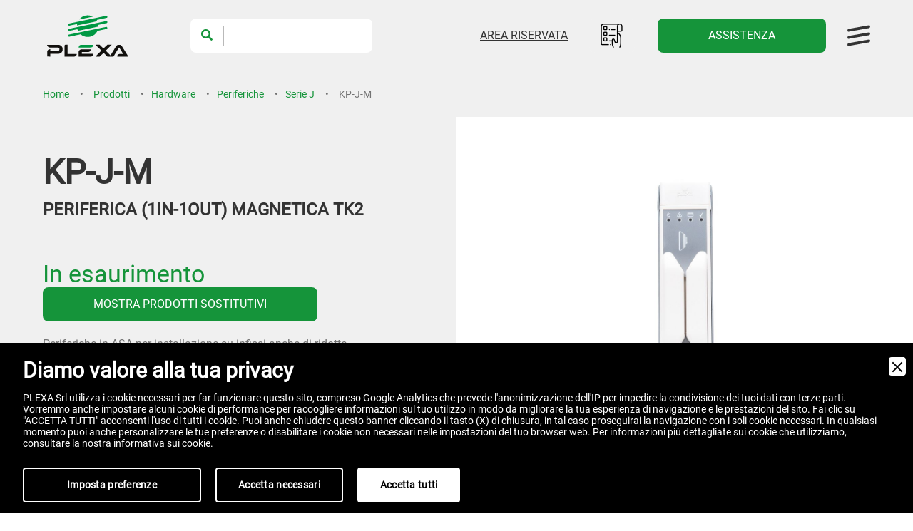

--- FILE ---
content_type: text/html; charset=UTF-8
request_url: https://www.plexa.com/prodotti/pro16940/kp-j-m
body_size: 24178
content:
<!DOCTYPE html>
<html lang="it">
<head>
<meta charset="UTF-8">
<meta http-equiv="X-UA-Compatible" content="IE=edge">
<meta name="viewport" content="width=device-width, initial-scale=1.0">
<title>KP-J-M | Serie J | PLEXA</title>
<meta name="description" content="Periferiche in ASA per installazione su infissi anche di ridotte dimensioni.  Versione con lettore magnetico  Grado di protezione IP30  Permette di utilizzare eventuali transpond">
<meta name="robots" content="index, follow">
<meta name="googlebot" content="index, follow">
<meta name="author" content="PLEXA">
<meta name="language" content="it">
<meta property="og:title" content="KP-J-M | Serie J"/>
<meta property="og:description" content="Periferiche in ASA per installazione su infissi anche di ridotte dimensioni.  Versione con lettore magnetico  Grado di protezione IP30  Permette di utilizzare eventuali transpond"/>
<meta property="og:type" content="website"/>
<meta property="og:image" content="https://www.plexa.com/images/ogsocial.jpg"/>
<meta property="og:url" content="http://www.plexa.com/prodotti/pro16940/kp-j-m"/>
<base href="https://www.plexa.com/">
<link rel="icon" type="image/png" sizes="16x16" href="images/fav-icon.png">
<link rel="stylesheet" href="https://cdn.jsdelivr.net/npm/bootstrap@5.0.0-beta1/dist/css/bootstrap.min.css">
<link rel="stylesheet" href="https://use.fontawesome.com/releases/v5.11.2/css/all.css">
<link rel="stylesheet" href="https://unpkg.com/aos@2.3.1/dist/aos.css">
<link rel="stylesheet" href="css/swiper-bundle.min.css">
<link rel="stylesheet" href="css/style.css">
<link rel="stylesheet" href="css/dettaglio.css">
<link rel="stylesheet" href="css/nur2.css?v=0.3">

<!-- Google Tag Manager -->
<script type="b7c429905a86073f7b3f7246-text/javascript">(function(w,d,s,l,i){w[l]=w[l]||[];w[l].push({'gtm.start':
new Date().getTime(),event:'gtm.js'});var f=d.getElementsByTagName(s)[0],
j=d.createElement(s),dl=l!='dataLayer'?'&l='+l:'';j.async=true;j.src=
'https://www.googletagmanager.com/gtm.js?id='+i+dl;f.parentNode.insertBefore(j,f);
})(window,document,'script','dataLayer','GTM-55LRMMH');</script>
<!-- End Google Tag Manager -->

<link rel="canonical" href="https://www.plexa.com/prodotti/pro16940/kp-j-m">
<link rel="alternate" href="https://www.plexa.com/prodotti/pro16940/kp-j-m" hreflang="it" />
<link rel="alternate" href="https://www.plexa.com/prodotti/pro16940/kp-j-m" hreflang="x-default" />

        <script src="https://www.google.com/recaptcha/api.js?render=6LeBkKEaAAAAAH0prKQQ9ugTSEg_wTFNXb9Ko8y-" type="b7c429905a86073f7b3f7246-text/javascript"></script>
        <link rel="stylesheet" href="admin/utilities/cookiewall/cookiewall.min.css?v=1.0">
        <script type="b7c429905a86073f7b3f7246-text/javascript" src="admin/utilities/cookiewall/cookiewall.min.js?v=1.0"></script>
            <script type="b7c429905a86073f7b3f7246-text/javascript">
                var cw = new CookieWall({
                    'preferences': {
                        
                    'necessary': {
                        'necessary': true,
                        'description': 'Necessary',
                        'cookies': {
                            
                        'PHPSESSID': {
                            'description': 'Questo cookie è originario del sito web. Il cookie viene utilizzato per memorizzare e identificare l&#39;ID di sessione univoco di un utente allo scopo di gestire la sessione dell&#39;utente sul sito web. Il cookie è un cookie di sessione e viene eliminato alla chiusura di tutte le finestre del browser.',
                            'duration': 'sessione',
                            'party': '1<sup>a</sup>'
                        },
                        'nur_cw_testcookie': {
                            'description': 'Questo cookie è originario del sito web. Il cookie viene utilizzato per verificare la possibilità di registrare i cookie sul browser dell&#39;utente.',
                            'duration': '1 anno',
                            'party': '1<sup>a</sup>'
                        },
                        'nur_cw_accepted': {
                            'description': 'Questo cookie è originario del sito web. Il cookie viene utilizzato per verificare se l&#39;utente ha accettato o meno le impostazioni dei cookie, facendo clic sul pulsante di conferma nel banner dei cookie o nel pop-up delle preferenze.',
                            'duration': '1 anno',
                            'party': '1<sup>a</sup>'
                        },
                        'nur_cw_preferences': {
                            'description': 'Questo cookie è originario del sito web. Il cookie viene utilizzato per memorizzare le preferenze dei cookie dell&#39;utente, che possono essere impostate utilizzando il pop-up delle preferenze dei cookie.',
                            'duration': '1 anno',
                            'party': '1<sup>a</sup>'
                        },
                        'technicalData': {
                            'description': 'Utilizzato per salvare le preferenze dell&#39;utente in merito ai download del sito.',
                            'duration': '1 anno',
                            'party': '1<sup>a</sup>'
                        },
                        '__cfduid': {
                            'description': 'Questo cookie è impostato da CloudFlare. Il cookie viene utilizzato per velocizzare i tempi di caricamento della pagina. Secondo CloudFlare, viene anche utilizzato per ignorare qualsiasi restrizione di sicurezza basata sull&#39;indirizzo IP da cui proviene il visitatore. Non contiene alcuna informazione di identificazione dell&#39;utente.',
                            'duration': '1 settimana',
                            'party': '3<sup>a</sup>'
                        },
                        '_ga': {
                            'description': 'Questo cookie è impostato da Google Analytics. Il cookie viene utilizzato per distinguere gli utenti. Abbiamo impostato Google Analytics per prevedere l&#39;anonimizzazione dell&#39;IP, in modo da impedire la condivisione del dato con terze parti.',
                            'duration': '2 anni',
                            'party': '1<sup>a</sup>'
                        },
                        '_gid': {
                            'description': 'Questo cookie è impostato da Google Analytics. Il cookie viene utilizzato per distinguere gli utenti. Abbiamo impostato Google Analytics per prevedere l&#39;anonimizzazione dell&#39;IP, in modo da impedire la condivisione del dato con terze parti.',
                            'duration': '1 giorno',
                            'party': '1<sup>a</sup>'
                        },
                        '_gat': {
                            'description': 'Questo cookie è impostato da Google Analytics. Il cookie viene utilizzato per limitare la frequenza delle richieste. Abbiamo impostato Google Analytics per prevedere l&#39;anonimizzazione dell&#39;IP, in modo da impedire la condivisione del dato con terze parti.',
                            'duration': '1 minuto',
                            'party': '1<sup>a</sup>'
                        },
                        '__utmz': {
                            'description': 'Questo cookie è impostato da Google Analytics. Il cookie viene utilizzato per monitorare il comportamento dei visitatori misurando le prestazioni del sito. Questo cookie identifica la fonte di traffico verso il sito, così Google Analytics può capire da dove provengono i visitatori quando arrivano sul sito. Abbiamo impostato Google Analytics per prevedere l&#39;anonimizzazione dell&#39;IP, in modo da impedire la condivisione del dato con terze parti.',
                            'duration': '6 mesi',
                            'party': '3<sup>a</sup>'
                        },
                        '__utma': {
                            'description': 'Questo cookie è impostato da Google Analytics. Il cookie viene utilizzato per monitorare il comportamento dei visitatori misurando le prestazioni del sito. Questo cookie distingue tra utenti e sessioni. È utilizzato per calcolare le statistiche sui visitatori nuovi e di ritorno. Abbiamo impostato Google Analytics per prevedere l&#39;anonimizzazione dell&#39;IP, in modo da impedire la condivisione del dato con terze parti.',
                            'duration': '2 anni',
                            'party': '3<sup>a</sup>'
                        }
                        }
                    }
                    },
                    'gtmDataLayerName': 'dataLayer',
                    'popupHead': 'Diamo valore alla tua privacy',
                    'popupHeadColor': '#FFFFFF',
                    'popupBody': 'PLEXA Srl utilizza i cookie necessari per far funzionare questo sito, compreso Google Analytics che prevede l&#39;anonimizzazione dell&#39;IP per impedire la condivisione dei tuoi dati con terze parti. Vorremmo anche impostare alcuni cookie di performance per racoogliere informazioni sul tuo utilizzo in modo da migliorare la tua esperienza di navigazione e le prestazioni del sito. Fai clic su "ACCETTA TUTTI" acconsenti l&#39;uso di tutti i cookie. Puoi anche chiudere questo banner cliccando il tasto (X) di chiusura, in tal caso proseguirai la navigazione con i soli cookie necessari. In qualsiasi momento puoi anche personalizzare le tue preferenze o disabilitare i cookie non necessari nelle impostazioni del tuo browser web. Per informazioni più dettagliate sui cookie che utilizziamo, consultare la nostra <a href="cookie-policy">informativa sui cookie</a>.',
                    'popupBodyColor': '#FFFFFF',
                    'popupBackgroundColor': '#000000',
                    'acceptBtn': 'Accetta tutti',
                    'acceptBtnColor': '#000000',
                    'acceptBtnBackgroundColor': '#FFFFFF',
                    'acceptNecessaryBtn': 'Accetta necessari',
                    'acceptNecessaryBtnColor': '#FFFFFF',
                    'acceptNecessaryBtnBackgroundColor': '#000000',
                    'preferencesBtn': 'Imposta preferenze',
                    'preferencesBtnColor': '#FFFFFF',
                    'preferencesBtnBackgroundColor': '#000000',
                    'preferencesHead': 'Preferenze',
                    'preferencesDescription': 'Eseguire l’opt-in e l’opt-out dei tracker del nostro sito web e dei nostri strumenti di analisi.',
                    'preferencesBtnViewCookies': 'Visualizza elenco cookie',
                    'preferencesBtnSave': 'Salva impostazioni',
                    'preferencesPreselectCookies': 0,
                    'preferencesBlockingWall': 0,
                    'preferencesCookieLabel': 'Cookie',
                    'preferencesDescriptionLabel': 'Descrizione',
                    'preferencesDurationLabel': 'Durata',
                    'preferencesPartyLabel': 'Parte',
                    'preferencesTypeLabel': 'Tipologia'
                });
            </script>
<script type="application/ld+json">
{
	"@context": "https://schema.org",
	"@type": "Organization",
	"url": "https://www.plexa.com/",
	"logo": "https://www.plexa.com/images/desk-logo.png"
}
</script>

<script type="application/ld+json">
{
	"@context": "https://schema.org",
	"@type": "LocalBusiness",
	"address": {
		"@type": "PostalAddress",
		"streetAddress": "Via dell'Orologio, 103",
		"addressLocality": "Sasso Marconi",
		"addressRegion": "BO",
		"postalCode": " 40037",
		"addressCountry": "IT"
	},
	"description": "Sei alla ricerca di un sistema per la sicurezza e il controllo degli accessi? Scopri Plexa, da cinquant'anni realizza soluzioni per il controllo accessi e la sicurezza.",
	"name": "PLEXA SRL",
	"telephone": "+390516517911",
	"url": "https://www.plexa.com/",
	"image": "https://www.plexa.com/images/desk-logo.png",
	"geo": {
		"@type": "GeoCoordinates",
		"latitude": 44.40501421150438,
		"longitude": 11.253298369065485
	}
}
</script>

<script type="application/ld+json">
{
	"@context": "https://schema.org",
	"@type": "WebSite",
	"url": "https://www.plexa.com/",
	"potentialAction": {
		"@type": "SearchAction",
		"target": {
			"@type": "EntryPoint",
			"urlTemplate": "https://www.plexa.com/cerca?q={search_term_string}"
		},
		"query-input": "required name=search_term_string"
	}
}
</script></head>
<body>
	<!-- Google Tag Manager (noscript) -->
	<noscript><iframe src="https://www.googletagmanager.com/ns.html?id=GTM-55LRMMH"
	height="0" width="0" style="display:none;visibility:hidden"></iframe></noscript>
	<!-- End Google Tag Manager (noscript) -->
	
    <header>
    <div class="navbar"> <!-- smart-scroll -->
        <div class="left-side-bg"></div>
        <div class="container-1920">
            <div class="nav-wrap">
                <div class="logo" data-aos="fade-left" data-aos-delay="100">
                    <a href="https://www.plexa.com/"><img src="images/plexa-logo-c-126x71.png" alt="Plexa Logo Desk" class="black-logo" /><img src="images/plexa-logo-w-108x61.png" alt="Plexa Logo White" class="white-logo" /></a>
                </div>
                <div class="nav-serach" data-aos="fade-left" data-aos-delay="200">
                    <form action="cerca" method="get">
                        <button type="submit" title="Cerca"><i class="fa fa-search"></i></button>
                        <input type="text" name="q" id="search" value="">
                    </form>
                </div>
                                                    <div class="log-in-link" data-aos="fade-right" data-aos-delay="400" data-bs-toggle="modal" data-bs-target="#login-modal">
                        <a href="javascript:void(0)">AREA RISERVATA</a>
                    </div>
                    <div class="nav-cart" data-aos="fade-right" data-aos-delay="300" data-bs-toggle="modal" data-bs-target="#login-modal" title="Lista materiale">
                        <img src="images/nav-cartlist-img.png" alt="Lista materiale" />
                    </div>
                                <a href="assistenza" class="button btn-green nav-assist" data-aos="fade-right" data-aos-delay="200">
                    ASSISTENZA                </a>
                <div class="menu-btn" data-aos="fade-right" data-aos-delay="100">
                    <div class="menu-btn__burger"></div>
                </div>
            </div>
        </div>
    </div>
    <div class="container-1920">
        <div class="desktop-menu">
            <div class="desk-menu-list">
                <ul>
                    <li class="desk-menu-item">
                        <div class="desk-menu-item-top">
                            <a href="chi-siamo" title="Chi Siamo">
                                CHI SIAMO                            </a>
                        </div>
                    </li>
                    <li class="desk-menu-item">
                        <div class="desk-menu-item-top father-menu">
                            <a href="javascript:void(0)" title="Settori">
                                SETTORI                            </a>
                            <i class="fas fa-chevron-right"></i>
                        </div>
                        <div class="desk-menu-sub-list">
                            <div class="menu-item-title">
                                <i class="fas fa-chevron-left"></i>
                                <a href="javascript:void(0)">SETTORI</a>
                            </div>
                            
                                        <div class="desk-menu-sub-list-item">
                                            <a href="settori/28/industrie-e-uffici" title="Industrie e uffici">
                                                <div class="dms-img-wrap">
                                                    <img src="https://www.plexa.com/upload/plexa-0040aziende-e-uffici-2.png" alt="Industrie e uffici" class="img-fluid" />
                                                </div>
                                                <p>Industrie e uffici</p>
                                            </a> 
                                        </div>
                                        <div class="desk-menu-sub-list-item">
                                            <a href="settori/29/chimico-e-farmaceutico" title="Chimico e farmaceutico">
                                                <div class="dms-img-wrap">
                                                    <img src="https://www.plexa.com/upload/plexa-0036chimico-e-farmaceutico-4.png" alt="Chimico e farmaceutico" class="img-fluid" />
                                                </div>
                                                <p>Chimico e farmaceutico</p>
                                            </a> 
                                        </div>
                                        <div class="desk-menu-sub-list-item">
                                            <a href="settori/30/data-center" title="Data center">
                                                <div class="dms-img-wrap">
                                                    <img src="https://www.plexa.com/upload/icon-white0009data-center-45.png" alt="Data center" class="img-fluid" />
                                                </div>
                                                <p>Data center</p>
                                            </a> 
                                        </div>
                                        <div class="desk-menu-sub-list-item">
                                            <a href="settori/31/ospitalita" title="Ospitalit&agrave;">
                                                <div class="dms-img-wrap">
                                                    <img src="https://www.plexa.com/upload/icon-white0000settore-alberghiero-48.png" alt="Ospitalit&agrave;" class="img-fluid" />
                                                </div>
                                                <p>Ospitalit&agrave;</p>
                                            </a> 
                                        </div>
                                        <div class="desk-menu-sub-list-item">
                                            <a href="settori/32/banche" title="Banche">
                                                <div class="dms-img-wrap">
                                                    <img src="https://www.plexa.com/upload/plexa-0038banche-6.png" alt="Banche" class="img-fluid" />
                                                </div>
                                                <p>Banche</p>
                                            </a> 
                                        </div>
                                        <div class="desk-menu-sub-list-item">
                                            <a href="settori/33/cantieri" title="Cantieri">
                                                <div class="dms-img-wrap">
                                                    <img src="https://www.plexa.com/upload/plexa-0037cantieri-8.png" alt="Cantieri" class="img-fluid" />
                                                </div>
                                                <p>Cantieri</p>
                                            </a> 
                                        </div>
                                        <div class="desk-menu-sub-list-item">
                                            <a href="settori/34/negozi-e-supermercati" title="Negozi e Supermercati">
                                                <div class="dms-img-wrap">
                                                    <img src="https://www.plexa.com/upload/plexa-0033negozi-e-grande-distribuzione-10.png" alt="Negozi e Supermercati" class="img-fluid" />
                                                </div>
                                                <p>Negozi e Supermercati</p>
                                            </a> 
                                        </div>
                                        <div class="desk-menu-sub-list-item">
                                            <a href="settori/35/palestre-sport-e-wellness" title="Palestre, Sport e Wellness">
                                                <div class="dms-img-wrap">
                                                    <img src="https://www.plexa.com/upload/plexa-0035impianti-sportivi-e-wellness-12.png" alt="Palestre, Sport e Wellness" class="img-fluid" />
                                                </div>
                                                <p>Palestre, Sport e Wellness</p>
                                            </a> 
                                        </div>
                                        <div class="desk-menu-sub-list-item">
                                            <a href="settori/36/pubblica-amministrazione" title="Pubblica amministrazione">
                                                <div class="dms-img-wrap">
                                                    <img src="https://www.plexa.com/upload/plexa-0031pubbliche-amministrazioni-14.png" alt="Pubblica amministrazione" class="img-fluid" />
                                                </div>
                                                <p>Pubblica amministrazione</p>
                                            </a> 
                                        </div>
                                        <div class="desk-menu-sub-list-item">
                                            <a href="settori/37/isole-ecologiche" title="Isole ecologiche">
                                                <div class="dms-img-wrap">
                                                    <img src="https://www.plexa.com/upload/plexa-0034isole-ecologiche-16.png" alt="Isole ecologiche" class="img-fluid" />
                                                </div>
                                                <p>Isole ecologiche</p>
                                            </a> 
                                        </div>
                                        <div class="desk-menu-sub-list-item">
                                            <a href="settori/38/istruzione" title="Istruzione">
                                                <div class="dms-img-wrap">
                                                    <img src="https://www.plexa.com/upload/plexa-0028scuole-e-universita-18.png" alt="Istruzione" class="img-fluid" />
                                                </div>
                                                <p>Istruzione</p>
                                            </a> 
                                        </div>
                                        <div class="desk-menu-sub-list-item">
                                            <a href="settori/39/trasporti" title="Trasporti">
                                                <div class="dms-img-wrap">
                                                    <img src="https://www.plexa.com/upload/plexa-0032porti-aeroporti-e-stazioni-20.png" alt="Trasporti" class="img-fluid" />
                                                </div>
                                                <p>Trasporti</p>
                                            </a> 
                                        </div>
                                        <div class="desk-menu-sub-list-item">
                                            <a href="settori/40/difesa" title="Difesa">
                                                <div class="dms-img-wrap">
                                                    <img src="https://www.plexa.com/upload/plexa-0027siti-militari-22.png" alt="Difesa" class="img-fluid" />
                                                </div>
                                                <p>Difesa</p>
                                            </a> 
                                        </div>
                                        <div class="desk-menu-sub-list-item">
                                            <a href="settori/41/sanita-e-case-di-riposo" title="Sanit&agrave; e case di riposo">
                                                <div class="dms-img-wrap">
                                                    <img src="https://www.plexa.com/upload/plexa-0029sanita-e-case-di-riposo-24.png" alt="Sanit&agrave; e case di riposo" class="img-fluid" />
                                                </div>
                                                <p>Sanit&agrave; e case di riposo</p>
                                            </a> 
                                        </div>                        </div>
                    </li>
                    <li class="desk-menu-item">
                        <div class="desk-menu-item-top father-menu">
                            <a href="javascript:void(0)">SOLUZIONI</a>
                            <i class="fas fa-chevron-right"></i>
                        </div>
                        <div class="desk-menu-sub-list">
                            <div class="menu-item-title">
                                <i class="fas fa-chevron-left"></i>
                                <a href="javascript:void(0)">SOLUZIONI</a>
                            </div>
                            
                                        <div class="desk-menu-sub-list-item">
                                            <a href="soluzioni/42/controllo-accessi" title="Controllo accessi">
                                                <div class="dms-img-wrap">
                                                    <img src="https://www.plexa.com/upload/sector-item-w-15-26.png" alt="Controllo accessi" class="img-fluid" />
                                                </div>
                                                <p>Controllo accessi</p>
                                            </a> 
                                        </div>
                                        <div class="desk-menu-sub-list-item">
                                            <a href="soluzioni/43/gestione-presenze" title="Gestione presenze">
                                                <div class="dms-img-wrap">
                                                    <img src="https://www.plexa.com/upload/icon-white0004gestione-presenze-51.png" alt="Gestione presenze" class="img-fluid" />
                                                </div>
                                                <p>Gestione presenze</p>
                                            </a> 
                                        </div>
                                        <div class="desk-menu-sub-list-item">
                                            <a href="soluzioni/44/piani-di-evacuazione" title="Piani di evacuazione">
                                                <div class="dms-img-wrap">
                                                    <img src="https://www.plexa.com/upload/icon-white0002localizzazione-piani-di-evacuazione-52.png" alt="Piani di evacuazione" class="img-fluid" />
                                                </div>
                                                <p>Piani di evacuazione</p>
                                            </a> 
                                        </div>
                                        <div class="desk-menu-sub-list-item">
                                            <a href="soluzioni/45/visitatori" title="Visitatori">
                                                <div class="dms-img-wrap">
                                                    <img src="https://www.plexa.com/upload/icon-white0003gestione-visitatori-55.png" alt="Visitatori" class="img-fluid" />
                                                </div>
                                                <p>Visitatori</p>
                                            </a> 
                                        </div>
                                        <div class="desk-menu-sub-list-item">
                                            <a href="soluzioni/46/posti-auto" title="Posti auto">
                                                <div class="dms-img-wrap">
                                                    <img src="https://www.plexa.com/upload/icon-white0006gestione-posti-auto-56.png" alt="Posti auto" class="img-fluid" />
                                                </div>
                                                <p>Posti auto</p>
                                            </a> 
                                        </div>
                                        <div class="desk-menu-sub-list-item">
                                            <a href="soluzioni/47/porte-emergenza" title="Porte emergenza">
                                                <div class="dms-img-wrap">
                                                    <img src="https://www.plexa.com/upload/icon-white0010controllo-porte-emergenza-59.png" alt="Porte emergenza" class="img-fluid" />
                                                </div>
                                                <p>Porte emergenza</p>
                                            </a> 
                                        </div>
                                        <div class="desk-menu-sub-list-item">
                                            <a href="soluzioni/48/controllo-imparziale" title="Controllo imparziale">
                                                <div class="dms-img-wrap">
                                                    <img src="https://www.plexa.com/upload/icon-white0011controllo-imparziale-61.png" alt="Controllo imparziale" class="img-fluid" />
                                                </div>
                                                <p>Controllo imparziale</p>
                                            </a> 
                                        </div>
                                        <div class="desk-menu-sub-list-item">
                                            <a href="soluzioni/49/risparmio-energetico" title="Risparmio energetico">
                                                <div class="dms-img-wrap">
                                                    <img src="https://www.plexa.com/upload/icon-white0001risparmio-energetico-62.png" alt="Risparmio energetico" class="img-fluid" />
                                                </div>
                                                <p>Risparmio energetico</p>
                                            </a> 
                                        </div>
                                        <div class="desk-menu-sub-list-item">
                                            <a href="soluzioni/50/ascensori" title="Ascensori">
                                                <div class="dms-img-wrap">
                                                    <img src="https://www.plexa.com/upload/icon-white0008gestione-ascensori-65.png" alt="Ascensori" class="img-fluid" />
                                                </div>
                                                <p>Ascensori</p>
                                            </a> 
                                        </div>
                                        <div class="desk-menu-sub-list-item">
                                            <a href="soluzioni/51/mense" title="Mense">
                                                <div class="dms-img-wrap">
                                                    <img src="https://www.plexa.com/upload/icon-white0007gestione-mensa-66.png" alt="Mense" class="img-fluid" />
                                                </div>
                                                <p>Mense</p>
                                            </a> 
                                        </div>
                                        <div class="desk-menu-sub-list-item">
                                            <a href="soluzioni/52/aree-atm" title="Aree ATM">
                                                <div class="dms-img-wrap">
                                                    <img src="https://www.plexa.com/upload/icon-white0013atm-69.png" alt="Aree ATM" class="img-fluid" />
                                                </div>
                                                <p>Aree ATM</p>
                                            </a> 
                                        </div>                        </div>
                    </li>
                    <li class="desk-menu-item">
                        <div class="desk-menu-item-top">
                            <a href="prodotti" title="Prodotti">
                                PRODOTTI                            </a>
                        </div>
                    </li>
                    <li class="desk-menu-item">
                        <div class="desk-menu-item-top">
                            <a href="tecnologie" title="Tecnologie">
                                TECNOLOGIE                            </a>
                        </div>
                    </li>
                    <li class="desk-menu-item">
                        <div class="desk-menu-item-top">
                            <a href="media" title="Media">
                                MEDIA                            </a>
                        </div>
                    </li>
                    <li class="desk-menu-item">
                        <div class="desk-menu-item-top">
                            <a href="contatti" title="Contatti">
                                CONTATTI                            </a>
                        </div>
                    </li>
                </ul>
            </div>
        </div>
    </div>
</header>
            <div class="general-container">
                <main><section class="breadcrumb  internal">
    <div class="container-1920 noborder">
        <a href="https://www.plexa.com/" title="Home">Home</a>
        <a href="prodotti" title="Prodotti">Prodotti</a><a href="prodotti/53/hardware" title="Hardware">Hardware</a><a href="prodotti/hardware/96/periferiche" title="Periferiche">Periferiche</a><a href="prodotti/hardware/periferiche/115/serie-j" title="Serie J">Serie J</a>        <span>KP-J-M</span>
    </div>
</section>

<script type="application/ld+json">
{
	"@context": "https://schema.org",
	"@type": "BreadcrumbList",
	"itemListElement": [{
		"@type": "ListItem",
		"position": 1,
		"name": "Home",
		"item": "https://www.plexa.com/"
	}
	,{
							"@type": "ListItem",
							"position": 2,
							"name": "Prodotti",
							"item": "https://www.plexa.com/prodotti"
						},{
								"@type": "ListItem",
								"position": 3,
								"name": "Hardware",
								"item": "https://www.plexa.com/prodotti/53/hardware"
							},{
								"@type": "ListItem",
								"position": 4,
								"name": "Periferiche",
								"item": "https://www.plexa.com/prodotti/hardware/96/periferiche"
							},{
								"@type": "ListItem",
								"position": 5,
								"name": "Serie J",
								"item": "https://www.plexa.com/prodotti/hardware/periferiche/115/serie-j"
							}	,{
		"@type": "ListItem",
		"position": 6,
		"name": "KP-J-M"
	}]
}
</script>
                    <section class="dettaglio-first">
                        <div class="container-1920">
                            <div class="row">
                                <div class="col-lg-6 col-12 detail-text">
                                    <div class="detail-name" data-aos="fade-right" data-aos-delay="500" data-duration="3000" data-aos-easing="ease-in-out">
                                        <h1 data-aos="fade-right" data-aos-delay="300" data-duration="3000" data-aos-easing="ease-in-out">KP-J-M
                                        </h1>
                                        <h2 class="pe-lg-5">
                                            PERIFERICA (1IN-1OUT) MAGNETICA TK2
                                        </h2>
                                    </div>
									
									<div class="col-12 detail-description" data-aos="fade-right" data-aos-delay="500" data-duration="3000" data-aos-easing="ease-in-out">
										<span style="font-size:34px;">
                                            In esaurimento
                                        </span>
												<a href="javascript:void(0);" onclick="if (!window.__cfRLUnblockHandlers) return false; $('html, body').animate({ scrollTop: $('#prodotti_sostitutivi').offset().top - 100 }, 2000);" class="button btn-green aos-init aos-animate" data-aos="fade-right" data-aos-delay="200" data-cf-modified-b7c429905a86073f7b3f7246-="">
													MOSTRA PRODOTTI SOSTITUTIVI
												</a>
									</div>
									
                                    <div class="col-xxl-8 col-lg-10 col-12 detail-description" data-aos="fade-right" data-aos-delay="500" data-duration="3000" data-aos-easing="ease-in-out">
                                        
                                            <p data-aos="fade-right" data-aos-delay="600" data-duration="3000" data-aos-easing="ease-in-out">Periferiche in ASA&nbsp;per installazione su infissi anche di ridotte dimensioni.</p>
<p data-aos="fade-right" data-aos-delay="600" data-duration="3000" data-aos-easing="ease-in-out">Versione con lettore magnetico</p>
<p data-aos="fade-right" data-aos-delay="600" data-duration="3000" data-aos-easing="ease-in-out">Grado di protezione&nbsp;<strong>IP30</strong></p>
<p data-aos="fade-right" data-aos-delay="600" data-duration="3000" data-aos-easing="ease-in-out">Permette di utilizzare eventuali transponder gi&agrave; presenti sull&rsquo;impianto previa verifica tecnica</p>
                                        
                                    </div>
                                    
                                    <div class="col-lg-8 col-12 detail-buttons">
                                                        <a href="javascript:void(0)" data-bs-toggle="modal" data-bs-target="#login-modal" class="button btn-gray gtmManuale" data-aos="fade-right" data-aos-delay="450" data-duration="3000" data-aos-easing="ease-in-out">
                                                            <i class="fas fa-lock"></i> &nbsp; MANUALE
                                                        </a>
                                        <a download class="button btn-gray" data-aos="fade-right" data-aos-delay="500" data-duration="3000" data-aos-easing="ease-in-out" href="javascript:void(0)" onclick="if (!window.__cfRLUnblockHandlers) return false; $('#download-scheda-modal').modal('show');" data-cf-modified-b7c429905a86073f7b3f7246-="">
                                            <i class="far fa-file-pdf"></i> &nbsp; SCHEDA TECNICA
                                        </a>
                                    </div>
                                </div>
                                <div class="col-lg-6 col-12 detail-slider" data-aos="fade-in" data-aos-delay="400" data-duration="6000" data-aos-easing="ease-in-out">
                                    <div class="swwrap">
                                            <div class="swiper-container detail-sw">
                                                <div class="swiper-wrapper">
                                                            <div class="swiper-slide product">
                                                                <img src="https://www.plexa.com/upload/kp-j-ma-2630.jpg" class="img-fluid" alt="" />
                                                            </div>
                                                            <div class="swiper-slide product">
                                                                <img src="https://www.plexa.com/upload/kp-j-m-side-2631.jpg" class="img-fluid" alt="" />
                                                            </div>
                                                </div>
                                            </div>
                                            
                                            <div class="detail-arrow">
                                                <div class="news-button-prev news-two nw-prev" data-aos="fade-up" data-aos-delay="600" data-duration="5000" data-aos-easing="ease-in-out">
                                                    <i class="fas fa-chevron-left"></i>
                                                </div>
                                                <div class="news-button-next active news-two nw-next" data-aos="fade-up" data-aos-delay="600" data-duration="5000" data-aos-easing="ease-in-out">
                                                    <i class="fas fa-chevron-right"></i>
                                                </div>
                                            </div>
                                    </div>
                                </div>
                            </div>
                        </div>
                    </section>
                    <section class="dettaglio-info">
                        <div class="container">
                            <div class="col-12 text-center" data-aos="fade-down" data-aos-delay="200">
                                <div class="det-info-navig">
                                    <button class="button det-in-one active">SPECIFICHE</button>
                                    <button class="button det-in-two">SETTORI</button>
                                    <button class="button det-in-three">SOLUZIONI</button>
                                </div>
                            </div>
                                <div class="row dettaglio-info-item active det-it-one" data-aos="fade-up" data-aos-delay="200">
                                    <div class="col-12 det-info-title">
                                        <p>Specifiche</p>
                                    </div>
                                        <div class="col-lg-6 col-12 text-center">
                                            <p>1 ingresso optoisolato per pulsante richiesta transito</p>
                                        </div>
                                        <div class="col-lg-6 col-12 text-center">
                                            <p>1 uscita open-collector per comando apertura varco</p>
                                        </div>
                                        <div class="col-lg-6 col-12 text-center">
                                            <p>Alimentazione da 12 a 24Vdc</p>
                                        </div>
                                        <div class="col-lg-6 col-12 text-center">
                                            <p>Alimentazione fornibile anche localmente</p>
                                        </div>
                                        <div class="col-lg-6 col-12 text-center">
                                            <p>Assorbimento massimo 15mA</p>
                                        </div>
                                        <div class="col-lg-6 col-12 text-center">
                                            <p>Cablaggio alimentazione senza polarit&agrave; specifica</p>
                                        </div>
                                        <div class="col-lg-6 col-12 text-center">
                                            <p>Cablaggio dati senza polarit&agrave; specifica</p>
                                        </div>
                                        <div class="col-lg-6 col-12 text-center">
                                            <p>Collegamento dati a bus o a topologia libera</p>
                                        </div>
                                        <div class="col-lg-6 col-12 text-center">
                                            <p>Contatto tamper integrato</p>
                                        </div>
                                        <div class="col-lg-6 col-12 text-center">
                                            <p>Contenitore in ASA bianco</p>
                                        </div>
                                        <div class="col-lg-6 col-12 text-center">
                                            <p>Dimensioni 40 &times; 160 &times; 65 mm</p>
                                        </div>
                                        <div class="col-lg-6 col-12 text-center">
                                            <p>Grado di protezione IP30</p>
                                        </div>
                                        <div class="col-lg-6 col-12 text-center">
                                            <p>Ideale per installazione su infissi di ridotte dimensioni</p>
                                        </div>
                                        <div class="col-lg-6 col-12 text-center">
                                            <p>Informazione presenza in rete della periferica</p>
                                        </div>
                                        <div class="col-lg-6 col-12 text-center">
                                            <p>Informazione stato in vita della periferica</p>
                                        </div>
                                        <div class="col-lg-6 col-12 text-center">
                                            <p>Installazione a muro per interno o esterno protetto dagli agenti atmosferici</p>
                                        </div>
                                        <div class="col-lg-6 col-12 text-center">
                                            <p>Lettore magnetico a strisciamento in traccia ISO2</p>
                                        </div>
                                        <div class="col-lg-6 col-12 text-center">
                                            <p>Pannello in policarbonato antigraffio</p>
                                        </div>
                                        <div class="col-lg-6 col-12 text-center">
                                            <p>Periferica di acquisizione dati per impianti di controllo accessi</p>
                                        </div>
                                        <div class="col-lg-6 col-12 text-center">
                                            <p>Uscita da 250mA max con protezione contro cortocircuiti</p>
                                        </div>
                                </div>
                                <div class="row dettaglio-info-item det-it-two" data-aos="fade-up" data-aos-delay="200">
                                    <div class="col-12 det-info-title">
                                        <p>Settori</p>
                                    </div>
                                        <div class="col-lg-4 col-6 sector-item">
                                            <a href="settori/32/banche" title="Banche">
                                                <div class="sec-item-img-wrap">
                                                    <img src="https://www.plexa.com/upload/plexa-0024banche-5.png" alt="Banche" class="img-fluid sec-black" />
                                                    <img src="https://www.plexa.com/upload/plexa-0038banche-6.png" alt="Banche" class="img-fluid sec-white" />
                                                </div>
                                                <p>Banche</p>
                                            </a>
                                        </div>
                                        <div class="col-lg-4 col-6 sector-item">
                                            <a href="settori/33/cantieri" title="Cantieri">
                                                <div class="sec-item-img-wrap">
                                                    <img src="https://www.plexa.com/upload/plexa-0023cantieri-7.png" alt="Cantieri" class="img-fluid sec-black" />
                                                    <img src="https://www.plexa.com/upload/plexa-0037cantieri-8.png" alt="Cantieri" class="img-fluid sec-white" />
                                                </div>
                                                <p>Cantieri</p>
                                            </a>
                                        </div>
                                        <div class="col-lg-4 col-6 sector-item">
                                            <a href="settori/29/chimico-e-farmaceutico" title="Chimico e farmaceutico">
                                                <div class="sec-item-img-wrap">
                                                    <img src="https://www.plexa.com/upload/plexa-0022chimico-e-farmaceutico-3.png" alt="Chimico e farmaceutico" class="img-fluid sec-black" />
                                                    <img src="https://www.plexa.com/upload/plexa-0036chimico-e-farmaceutico-4.png" alt="Chimico e farmaceutico" class="img-fluid sec-white" />
                                                </div>
                                                <p>Chimico e farmaceutico</p>
                                            </a>
                                        </div>
                                        <div class="col-lg-4 col-6 sector-item">
                                            <a href="settori/30/data-center" title="Data center">
                                                <div class="sec-item-img-wrap">
                                                    <img src="https://www.plexa.com/upload/icon-color0009data-center-44.png" alt="Data center" class="img-fluid sec-black" />
                                                    <img src="https://www.plexa.com/upload/icon-white0009data-center-45.png" alt="Data center" class="img-fluid sec-white" />
                                                </div>
                                                <p>Data center</p>
                                            </a>
                                        </div>
                                        <div class="col-lg-4 col-6 sector-item">
                                            <a href="settori/40/difesa" title="Difesa">
                                                <div class="sec-item-img-wrap">
                                                    <img src="https://www.plexa.com/upload/plexa-0013siti-militari-21.png" alt="Difesa" class="img-fluid sec-black" />
                                                    <img src="https://www.plexa.com/upload/plexa-0027siti-militari-22.png" alt="Difesa" class="img-fluid sec-white" />
                                                </div>
                                                <p>Difesa</p>
                                            </a>
                                        </div>
                                        <div class="col-lg-4 col-6 sector-item">
                                            <a href="settori/28/industrie-e-uffici" title="Industrie e uffici">
                                                <div class="sec-item-img-wrap">
                                                    <img src="https://www.plexa.com/upload/plexa-0026aziende-e-uffici-1.png" alt="Industrie e uffici" class="img-fluid sec-black" />
                                                    <img src="https://www.plexa.com/upload/plexa-0040aziende-e-uffici-2.png" alt="Industrie e uffici" class="img-fluid sec-white" />
                                                </div>
                                                <p>Industrie e uffici</p>
                                            </a>
                                        </div>
                                        <div class="col-lg-4 col-6 sector-item">
                                            <a href="settori/37/isole-ecologiche" title="Isole ecologiche">
                                                <div class="sec-item-img-wrap">
                                                    <img src="https://www.plexa.com/upload/plexa-0020isole-ecologiche-15.png" alt="Isole ecologiche" class="img-fluid sec-black" />
                                                    <img src="https://www.plexa.com/upload/plexa-0034isole-ecologiche-16.png" alt="Isole ecologiche" class="img-fluid sec-white" />
                                                </div>
                                                <p>Isole ecologiche</p>
                                            </a>
                                        </div>
                                        <div class="col-lg-4 col-6 sector-item">
                                            <a href="settori/38/istruzione" title="Istruzione">
                                                <div class="sec-item-img-wrap">
                                                    <img src="https://www.plexa.com/upload/plexa-0014scuole-e-universita-17.png" alt="Istruzione" class="img-fluid sec-black" />
                                                    <img src="https://www.plexa.com/upload/plexa-0028scuole-e-universita-18.png" alt="Istruzione" class="img-fluid sec-white" />
                                                </div>
                                                <p>Istruzione</p>
                                            </a>
                                        </div>
                                        <div class="col-lg-4 col-6 sector-item">
                                            <a href="settori/34/negozi-e-supermercati" title="Negozi e Supermercati">
                                                <div class="sec-item-img-wrap">
                                                    <img src="https://www.plexa.com/upload/plexa-0019negozi-e-grande-distribuzione-9.png" alt="Negozi e Supermercati" class="img-fluid sec-black" />
                                                    <img src="https://www.plexa.com/upload/plexa-0033negozi-e-grande-distribuzione-10.png" alt="Negozi e Supermercati" class="img-fluid sec-white" />
                                                </div>
                                                <p>Negozi e Supermercati</p>
                                            </a>
                                        </div>
                                        <div class="col-lg-4 col-6 sector-item">
                                            <a href="settori/31/ospitalita" title="Ospitalit&agrave;">
                                                <div class="sec-item-img-wrap">
                                                    <img src="https://www.plexa.com/upload/icon-color0000settore-alberghiero-49.png" alt="Ospitalit&agrave;" class="img-fluid sec-black" />
                                                    <img src="https://www.plexa.com/upload/icon-white0000settore-alberghiero-48.png" alt="Ospitalit&agrave;" class="img-fluid sec-white" />
                                                </div>
                                                <p>Ospitalit&agrave;</p>
                                            </a>
                                        </div>
                                        <div class="col-lg-4 col-6 sector-item">
                                            <a href="settori/35/palestre-sport-e-wellness" title="Palestre, Sport e Wellness">
                                                <div class="sec-item-img-wrap">
                                                    <img src="https://www.plexa.com/upload/plexa-0021impianti-sportivi-e-wellness-11.png" alt="Palestre, Sport e Wellness" class="img-fluid sec-black" />
                                                    <img src="https://www.plexa.com/upload/plexa-0035impianti-sportivi-e-wellness-12.png" alt="Palestre, Sport e Wellness" class="img-fluid sec-white" />
                                                </div>
                                                <p>Palestre, Sport e Wellness</p>
                                            </a>
                                        </div>
                                        <div class="col-lg-4 col-6 sector-item">
                                            <a href="settori/36/pubblica-amministrazione" title="Pubblica amministrazione">
                                                <div class="sec-item-img-wrap">
                                                    <img src="https://www.plexa.com/upload/plexa-0017pubbliche-amministrazioni-13.png" alt="Pubblica amministrazione" class="img-fluid sec-black" />
                                                    <img src="https://www.plexa.com/upload/plexa-0031pubbliche-amministrazioni-14.png" alt="Pubblica amministrazione" class="img-fluid sec-white" />
                                                </div>
                                                <p>Pubblica amministrazione</p>
                                            </a>
                                        </div>
                                        <div class="col-lg-4 col-6 sector-item">
                                            <a href="settori/41/sanita-e-case-di-riposo" title="Sanit&agrave; e case di riposo">
                                                <div class="sec-item-img-wrap">
                                                    <img src="https://www.plexa.com/upload/plexa-0015sanita-e-case-di-riposo-23.png" alt="Sanit&agrave; e case di riposo" class="img-fluid sec-black" />
                                                    <img src="https://www.plexa.com/upload/plexa-0029sanita-e-case-di-riposo-24.png" alt="Sanit&agrave; e case di riposo" class="img-fluid sec-white" />
                                                </div>
                                                <p>Sanit&agrave; e case di riposo</p>
                                            </a>
                                        </div>
                                        <div class="col-lg-4 col-6 sector-item">
                                            <a href="settori/39/trasporti" title="Trasporti">
                                                <div class="sec-item-img-wrap">
                                                    <img src="https://www.plexa.com/upload/plexa-0018porti-aeroporti-e-stazioni-19.png" alt="Trasporti" class="img-fluid sec-black" />
                                                    <img src="https://www.plexa.com/upload/plexa-0032porti-aeroporti-e-stazioni-20.png" alt="Trasporti" class="img-fluid sec-white" />
                                                </div>
                                                <p>Trasporti</p>
                                            </a>
                                        </div>
                                </div>
                                <div class="row dettaglio-info-item det-it-three" data-aos="fade-up" data-aos-delay="200">
                                    <div class="col-12 det-info-title">
                                        <p>Soluzioni</p>
                                    </div>
                                        <div class="col-lg-4 col-6 sector-item">
                                            <a href="soluzioni/52/aree-atm" title="Aree ATM">
                                                <div class="sec-item-img-wrap">
                                                    <img src="https://www.plexa.com/upload/icon-color0013atm-68.png" height="31" alt="Aree ATM" class="img-fluid sec-black" />
                                                    <img src="https://www.plexa.com/upload/icon-white0013atm-69.png" height="31" alt="Aree ATM" class="img-fluid sec-white" />
                                                </div>
                                                <p>Aree ATM</p>
                                            </a>
                                        </div>
                                        <div class="col-lg-4 col-6 sector-item">
                                            <a href="soluzioni/50/ascensori" title="Ascensori">
                                                <div class="sec-item-img-wrap">
                                                    <img src="https://www.plexa.com/upload/icon-color0008gestione-ascensori-64.png" height="31" alt="Ascensori" class="img-fluid sec-black" />
                                                    <img src="https://www.plexa.com/upload/icon-white0008gestione-ascensori-65.png" height="31" alt="Ascensori" class="img-fluid sec-white" />
                                                </div>
                                                <p>Ascensori</p>
                                            </a>
                                        </div>
                                        <div class="col-lg-4 col-6 sector-item">
                                            <a href="soluzioni/42/controllo-accessi" title="Controllo accessi">
                                                <div class="sec-item-img-wrap">
                                                    <img src="https://www.plexa.com/upload/sector-4-25.png" height="31" alt="Controllo accessi" class="img-fluid sec-black" />
                                                    <img src="https://www.plexa.com/upload/sector-item-w-15-26.png" height="31" alt="Controllo accessi" class="img-fluid sec-white" />
                                                </div>
                                                <p>Controllo accessi</p>
                                            </a>
                                        </div>
                                        <div class="col-lg-4 col-6 sector-item">
                                            <a href="soluzioni/48/controllo-imparziale" title="Controllo imparziale">
                                                <div class="sec-item-img-wrap">
                                                    <img src="https://www.plexa.com/upload/icon-color0011controllo-imparziale-60.png" height="31" alt="Controllo imparziale" class="img-fluid sec-black" />
                                                    <img src="https://www.plexa.com/upload/icon-white0011controllo-imparziale-61.png" height="31" alt="Controllo imparziale" class="img-fluid sec-white" />
                                                </div>
                                                <p>Controllo imparziale</p>
                                            </a>
                                        </div>
                                        <div class="col-lg-4 col-6 sector-item">
                                            <a href="soluzioni/43/gestione-presenze" title="Gestione presenze">
                                                <div class="sec-item-img-wrap">
                                                    <img src="https://www.plexa.com/upload/icon-color0004gestione-presenze-50.png" height="31" alt="Gestione presenze" class="img-fluid sec-black" />
                                                    <img src="https://www.plexa.com/upload/icon-white0004gestione-presenze-51.png" height="31" alt="Gestione presenze" class="img-fluid sec-white" />
                                                </div>
                                                <p>Gestione presenze</p>
                                            </a>
                                        </div>
                                        <div class="col-lg-4 col-6 sector-item">
                                            <a href="soluzioni/51/mense" title="Mense">
                                                <div class="sec-item-img-wrap">
                                                    <img src="https://www.plexa.com/upload/icon-color0007gestione-mensa-67.png" height="31" alt="Mense" class="img-fluid sec-black" />
                                                    <img src="https://www.plexa.com/upload/icon-white0007gestione-mensa-66.png" height="31" alt="Mense" class="img-fluid sec-white" />
                                                </div>
                                                <p>Mense</p>
                                            </a>
                                        </div>
                                        <div class="col-lg-4 col-6 sector-item">
                                            <a href="soluzioni/44/piani-di-evacuazione" title="Piani di evacuazione">
                                                <div class="sec-item-img-wrap">
                                                    <img src="https://www.plexa.com/upload/icon-color0002localizzazione-piani-di-evacuazione-53.png" height="31" alt="Piani di evacuazione" class="img-fluid sec-black" />
                                                    <img src="https://www.plexa.com/upload/icon-white0002localizzazione-piani-di-evacuazione-52.png" height="31" alt="Piani di evacuazione" class="img-fluid sec-white" />
                                                </div>
                                                <p>Piani di evacuazione</p>
                                            </a>
                                        </div>
                                        <div class="col-lg-4 col-6 sector-item">
                                            <a href="soluzioni/47/porte-emergenza" title="Porte emergenza">
                                                <div class="sec-item-img-wrap">
                                                    <img src="https://www.plexa.com/upload/icon-color0010controllo-porte-emergenza-58.png" height="31" alt="Porte emergenza" class="img-fluid sec-black" />
                                                    <img src="https://www.plexa.com/upload/icon-white0010controllo-porte-emergenza-59.png" height="31" alt="Porte emergenza" class="img-fluid sec-white" />
                                                </div>
                                                <p>Porte emergenza</p>
                                            </a>
                                        </div>
                                        <div class="col-lg-4 col-6 sector-item">
                                            <a href="soluzioni/46/posti-auto" title="Posti auto">
                                                <div class="sec-item-img-wrap">
                                                    <img src="https://www.plexa.com/upload/icon-color0006gestione-posti-auto-57.png" height="31" alt="Posti auto" class="img-fluid sec-black" />
                                                    <img src="https://www.plexa.com/upload/icon-white0006gestione-posti-auto-56.png" height="31" alt="Posti auto" class="img-fluid sec-white" />
                                                </div>
                                                <p>Posti auto</p>
                                            </a>
                                        </div>
                                        <div class="col-lg-4 col-6 sector-item">
                                            <a href="soluzioni/49/risparmio-energetico" title="Risparmio energetico">
                                                <div class="sec-item-img-wrap">
                                                    <img src="https://www.plexa.com/upload/icon-color0001risparmio-energetico-63.png" height="31" alt="Risparmio energetico" class="img-fluid sec-black" />
                                                    <img src="https://www.plexa.com/upload/icon-white0001risparmio-energetico-62.png" height="31" alt="Risparmio energetico" class="img-fluid sec-white" />
                                                </div>
                                                <p>Risparmio energetico</p>
                                            </a>
                                        </div>
                                        <div class="col-lg-4 col-6 sector-item">
                                            <a href="soluzioni/45/visitatori" title="Visitatori">
                                                <div class="sec-item-img-wrap">
                                                    <img src="https://www.plexa.com/upload/icon-color0003gestione-visitatori-54.png" height="31" alt="Visitatori" class="img-fluid sec-black" />
                                                    <img src="https://www.plexa.com/upload/icon-white0003gestione-visitatori-55.png" height="31" alt="Visitatori" class="img-fluid sec-white" />
                                                </div>
                                                <p>Visitatori</p>
                                            </a>
                                        </div>
                                </div>
                        </div>
                    </section>
                        <section class="news-slider" id="prodotti_sostitutivi">
                            <div class="container-1920">
                                <div class="news-top-wrap" data-aos="fade-right" data-aos-delay="300">
                                    <div>
                                        <h4>Prodotti sostitutivi</h4>
                                    </div>
                                    <div class="news-navig">
                                        <div class="news-button-prev news-arrow">
                                            <i class="fas fa-chevron-left"></i>
                                        </div>
                                        <div class="news-button-next news-arrow active">
                                            <i class="fas fa-chevron-right"></i>
                                        </div>
                                    </div>
                                </div>
                                <div class="swiper-container news-sw prodotti may-slider" data-aos="fade-left" data-aos-delay="300">
                                    <div class="swiper-wrapper">
                                        <div class="swiper-slide">
                                            <a href="prodotti/pro16896/kp-f-m" title="KP-F-M">
                                                <div class="may-slider-img">
                                                    <img src="https://www.plexa.com/upload/kp-f-ma-1883-1130x730.jpg" class="img-fluid" alt="KP-F-M" />
                                                </div>
                                                <p class="news-title">KP-F-M</p>
                                                <span>SERIE F</span>
                                            </a>
                                        </div>
                                    </div>
                                </div>
                            </div>
                        </section>
                        <section class="news-slider">
                            <div class="container-1920">
                                <div class="news-top-wrap" data-aos="fade-right" data-aos-delay="300">
                                    <div>
                                        <span>PRODOTTI CORRELATI</span>
                                        <h4>Potrebbe interessarti anche</h4>
                                    </div>
                                    <div class="news-navig">
                                        <div class="news-button-prev news-arrow">
                                            <i class="fas fa-chevron-left"></i>
                                        </div>
                                        <div class="news-button-next news-arrow active">
                                            <i class="fas fa-chevron-right"></i>
                                        </div>
                                    </div>
                                </div>
                                <div class="swiper-container news-sw prodotti may-slider" data-aos="fade-left" data-aos-delay="300">
                                    <div class="swiper-wrapper">
                                        <div class="swiper-slide">
                                            <a href="prodotti/pro16941/kp-j-p" title="KP-J-P">
                                                <div class="may-slider-img">
                                                    <img src="https://www.plexa.com/upload/kp-j-pa-2632-1130x730.jpg" class="img-fluid" alt="KP-J-P" />
                                                </div>
                                                <p class="news-title">KP-J-P</p>
                                                <span>SERIE J</span>
                                            </a>
                                        </div>
                                    </div>
                                </div>
                            </div>
                        </section><section class="form">
    <div class="container">
        <div class="row">
            <div class="col-lg-12 col-12 newsletter" data-aos="fade-right" data-aos-delay="300">
                <span>CONTATTACI</span>
                <h5>Compila il form</h5>
                <p class="form-intro">Indica chi sei:</p>
                <div class="form-choose">
                    <div class="form-choose-item cc active">
                        <p style="margin:0;">AZIENDA</p>
                    </div>
                    <div class="form-choose-item ci">
                        <p style="margin:0;">INSTALLATORE</p>
                    </div>
                </div>
                <form id="contatti_form" name="contatti_form" action="contatti" method="post">
                    <div class="row">
                        <div class="col-12 col-lg-6">
                            <input type="text" id="nome" name="nome" value="" placeholder="Nome*">
                        </div>
                        <div class="col-12 col-lg-6">
                            <input type="text" id="cognome" name="cognome" value="" placeholder="Cognome*">
                        </div>
                        <div class="col-12 col-lg-6">
                            <input type="email" id="email" name="email" value="" placeholder="Email*">
                        </div>
                        <div class="col-12 col-lg-6">
                            <input type="text" name="telefono" id="telefono" value="" placeholder="Telefono*">
                        </div>
                        <div class="col-12 col-lg-6">
                            <input type="text" id="azienda" name="azienda" value="" placeholder="Azienda">
                        </div>
                        <div class="col-12 col-lg-6">
                            <input type="text" name="citta" id="citta" value="" placeholder="Città">
                        </div>
                        <div class="col-12">
                            <textarea name="messaggio" id="messaggio" placeholder="Messaggio*"></textarea>
                        </div>
                        <div class="col-12 col-md-6 input-check">
                            <input type="checkbox" name="accetto" id="accetto" value="1" class="checkbox-custom">
                            <label for="accetto">
                                Autorizzo il trattamento dei dati personali per finalità informative e commerciali - <a href="privacy-policy" title="Visualizza informativa sulla privacy" target="_blank">informativa privacy</a>
                            </label>
                        </div>
                        <div class="col-12 col-md-6 input-check">
                            <input type="checkbox" name="iscrivimi" id="iscrivimi" value="1" class="checkbox-custom my-0">
                            <label for="iscrivimi">
                                Voglio iscrivermi alla newsletter Plexa - <a href="privacy-policy" title="Visualizza informativa sulla privacy" target="_blank">informativa privacy</a>
                            </label>
                        </div>
                        <div class="col-12 text-end">
                            <input type="hidden" id="contact-type" name="tipologia_contatto" value="company">
                            <input type="hidden" name="fred" value="">
                            <button type="submit" class="button btn-green" onclick="if (!window.__cfRLUnblockHandlers) return false; return sendContactForm();" data-cf-modified-b7c429905a86073f7b3f7246-="">INVIA</button>
                        </div>
                    </div>
                </form>
                <script type="b7c429905a86073f7b3f7246-text/javascript">
                    function sendContactForm() {
                        var ok = true;
                        var F = eval("document.contatti_form");

                        if(ok == true) {
                            var nome = F.nome.value;
                            if(nome == "") {
                                alert("Si prega di inserire il campo nome.");
                                F.nome.focus();
                                ok = false;
                            }
                        }

                        if(ok == true) {
                            var cognome = F.cognome.value;
                            if(cognome == "") {
                                alert("Si prega di inserire il campo cognome.");
                                F.cognome.focus();
                                ok = false;
                            }
                        }

                        if(ok == true) {
                            var email = F.email.value;
                            if(email == "") {
                                alert("Si prega di inserire un'indirizzo email.");
                                F.email.focus();
                                ok = false;
                            }
                        }
                        
                        var regExp = new RegExp("^([0-9a-zA-Z_]([-\\.\\w]*[0-9a-zA-Z_])*@([0-9a-zA-Z][-\\w]*[0-9a-zA-Z]\\.)+[a-zA-Z]{2,9})$");
                        
                        if(ok == true) {
                            var email = F.email.value;
                            if(!email.match(regExp)) {
                                alert("Il formato dell'indirizzo email inserito non è valido.");
                                F.email.focus();
                                ok = false;
                            }
                        }

                        if(ok == true) {
                            var telefono = F.telefono.value;
                            if(telefono == "") {
                                alert("Si prega di inserire un numero di telefono.");
                                F.telefono.focus();
                                ok = false;
                            }
                        }

                        if(ok == true) {
                            var messaggio = F.messaggio.value;
                            if(messaggio == "") {
                                alert("Si prega di inserire un messaggio");
                                F.messaggio.focus();
                                ok = false;
                            }
                        }

                        if(ok == true) {
                            if($("input[name='accetto']:checked").val() != '1') {
                                alert("Per poter inviare il modulo è necessario accettare la clausola sul trattamento dei dati personali.");
                                ok = false;
                            }
                        }

                        if(ok == true) {
                            grecaptcha.ready(function() {
                                grecaptcha.execute('6LeBkKEaAAAAAH0prKQQ9ugTSEg_wTFNXb9Ko8y-', {action: 'contatti_form'}).then(function(token) {
                                    $('#contatti_form').append('<input type="hidden" name="g-recaptcha-response" value="' + token + '">');
                                    $('#contatti_form').submit();
                                });
                            });
                        }

                        return false;
                    }
                </script>
            </div>
			        </div>
    </div>
</section><section class="contatti">
    <div class="marquee">
        <div class="marquee__inner" aria-hidden="true">
            <span>PLEXA</span>
            <span>PLEXA</span>
            <span>PLEXA</span>
            <span>PLEXA</span>
        </div>
    </div>
    <div class="container">
        <div class="row">
            <div class="col-lg-6 col-12">
                <span>KS-CARD</span>
                <h4>Attiva online software e servizi</h4>
                <p>
                                        Per acquistare le <a href="prodotti/pro17703/ks-card">KS-CARD</a> rivolgiti al tuo rivenditore di fiducia.
                </p>
                <a href="area-riservata/attivazioni" class="button btn-green-gray" title="RISCATTA LE TUE KS-CARD">
                    RISCATTA LE TUE KS-CARD                </a>
            </div>
            <div class="col-lg-5 offset-lg-1 col-12" data-aos="fade-up" data-aos-delay="300" data-aos-easing="ease-in-out">
                <img src="images/new-Card.png" alt="KS-CARD" class="img-fluid" />
            </div>
        </div>
    </div>
</section><footer>
    <section class="footer">
        <div class="container-1920 dark-grey-section">
            <div class="container">
                <div class="row footer-help">
                    <div class="col-lg-6 col-12">
                        <img src="images/footer-logo-250x182.png" alt="Plexa Logo Footer" class="img-fluid" />
                        <!-- <img src="images/plexa-logo-w-footer.svg" alt="Plexa Logo Footer" class="img-fluid" /> -->
                    </div>
                    <div class="col-lg-5 offset-lg-1 col-12">
                        <span>Serve aiuto?</span>
                        <p>I nostri tecnici sono a disposizione per i nostri clienti con un'ampia gamma di servizi pre e post vendita, in modo da soddisfare ogni necessità di assistenza.</p>
                        <a href="assistenza" class="button btn-white" title="Assistenza">
                            SERVIZI DI ASSISTENZA                        </a>
                    </div>
                </div>
                <div class="row footer-main">
                    <div class="col-lg-5 col-12 foot-icon">
                        <ul>
                            <li>Via dell'Orologio, 103</li>
                            <li>40037 Sasso Marconi (BO) - ITALY</li>
                            <li>Tel: <a href="tel:+390516517911" style="margin: 0;">+390516517911</a></li>
                            <li>Pec: <a href="/cdn-cgi/l/email-protection" class="__cf_email__" data-cfemail="ef9f838a978eaf9f8a8cc1869b">[email&#160;protected]</a></li>
                            <li>VAT id: IT00582201208</li>
                            <li>Reg. Imp. BO e C.F. 02485560375</li>
                            <li>REA 296635 - cap. soc. € 100.000 i.v.</li>
                        </ul>
                        <a href="https://www.facebook.com/controllo.accessi" class="me-2" title="Facebook" target="_blank">
                            <i class="fab fa-facebook"></i>
                        </a>
                        <a href="https://www.linkedin.com/company/plexa-access-control-and-security-solutions/" class="me-2" title="Linkedin" target="_blank">
                            <i class="fab fa-linkedin"></i>
                        </a>
                        <a href="https://www.youtube.com/c/PlexaControlloAccessi" class="me-2" title="YouTube" target="_blank">
                            <i class="fab fa-youtube"></i>
                        </a>
                        <a href="https://twitter.com/PlexaSRL" class="me-2" title="Twitter" target="_blank">
                            <i class="fab fa-twitter"></i>
                        </a>
                    </div>
                    <div class="col-lg-2 offset-lg-1 col-12">
                        <div class="row">
                            <div class="col-lg-12 col-6">
                                <a href="chi-siamo" title="Chi Siamo">
                                    CHI SIAMO                                </a>
                            </div>
                            <div class="col-lg-12 col-6">
                                <a href="settori" title="Settori">
                                    SETTORI                                </a>
                            </div>
                            <div class="col-lg-12 col-6">
                                <a href="soluzioni" title="Soluzioni">
                                    SOLUZIONI                                </a>
                            </div>
                            <div class="col-lg-12 col-6">
                                <a href="prodotti" title="Prodotti">
                                    PRODOTTI                                </a>
                            </div>
                            <div class="col-lg-12 col-6">
                                <a href="media" title="Media">
                                    MEDIA                                </a>
                            </div>
                            <div class="col-lg-12 col-6">
                                <a href="contatti" title="Contatti">
                                    CONTATTI                                </a>
                            </div>
                        </div>
                    </div>
                    <div class="col-lg-4 col-12">
                        <div class="row">
                            <div class="col-6">
                                <a href="clienti" title="I nostri clienti">
                                    I nostri clienti                                </a>
                            </div>
                            <div class="col-6">
                                <a href="faq" title="F.A.Q.">
                                    F.A.Q.                                </a>
                            </div>
                            <div class="col-6">
                                <a href="team" title="Team">
                                    Team                                </a>
                            </div>
                            <div class="col-6">
                                <a href="media/news" title="News">
                                    News                                </a>
                            </div>
                            <div class="col-6">
                                <a href="download" title="Download">
                                    Download                                </a>
                            </div>
                            <div class="col-6">
                                <a href="garanzie" title="Garanzie">
                                    Garanzie                                </a>
                            </div>
                            <div class="col-6">
                                <a href="case-history" title="Case History">
                                    Case History                                </a>
                            </div>
                            <div class="col-6">
                                <a href="newsletter" title="Newsletter">
                                    Newsletter                                </a>
                            </div>
                            <div class="col-6">
                                <a href="condizioni-vendita" title="Condizioni di vendita">
                                    Condizioni di vendita                                </a>
                            </div>
                            <div class="col-6">
                                <a href="condizioni-uso" title="Condizioni d'uso">
                                    Condizioni d'uso                                </a>
                            </div>
                            <div class="col-6">
                                <a href="partner" title="I nostri partner">
                                    I nostri partner                                </a>
                            </div>
                            <div class="col-6">
                                <a href="diventa-partner" title="Diventa partner">
                                    Diventa partner                                </a>
                            </div>
                            <div class="col-6">
                                <a href="assistenza" title="Assistenza">
                                    Assistenza                                </a>
                            </div>
                            <div class="col-6">
                                <a href="studi-di-progettazione" title="Studi di progettazione">
                                    Studi di progettazione                                </a>
                            </div>
                            <div class="col-6">
                                <a href="privacy-policy" title="Privacy policy">
                                    Privacy policy                                </a>
                            </div>
                            <div class="col-6">
                                <a href="raee" title="RAEE">
                                    RAEE                                </a>
                            </div>
                            <div class="col-6">
                                <a href="cookie-policy" title="Cookie policy">
                                    Cookie policy                                </a>
                            </div>
                        </div>
                    </div>
                </div>
            </div>
        </div>
    </section>
    <section class="footer-last">
        <div class="container">
            <div class="col-12 text-center">
                <p>Copyright ©2026 by PLEXA SRL - All rigths reserved</p>
				<p><a href="https://www.nur.it/" class="credits" target="_blank" title="Nur Digital Marketing" style="color: #fff;text-decoration:none;"><img src="images/logo_nur_link.svg" alt="Nur Digital Marketing" style="width: 45px;margin: 0 8px 0 0;filter: brightness(0) invert(1);" />Digital Marketing</a></p>
            </div>
        </div>
    </section>
</footer>
                </main>
            </div><!-------------------------------------------------------------------------->
<!--------------------------------- LOGIN ---------------------------------->
<!-------------------------------------------------------------------------->
<div class="modal fade" id="login-modal" aria-hidden="true">
    <div class="modal-dialog modal-dialog-centered modal-xl">
        <div class="modal-content">
            <button type="button" class="btn-close" data-bs-dismiss="modal" aria-label="Close"></button>
            <div class="modal-body">
                <h6>ACCESSO RISERVATO</h6>
                <p>Accedi nell'area riservata</p>
                <form name="login_form_modale" action="login" method="post">
                    <input type="text" name="username" placeholder="Username">
                    <input type="password" name="password" placeholder="Password">
                    <a href="login?reset" title="Hai dimenticato la password?">Hai dimenticato la password?</a>
                    <span>Non hai un account? <a href="registrazione" title="Clicca qui per registrarti">Clicca qui per registrarti</a></span>
                    <input type="hidden" name="fred" value="">
                    <input type="hidden" name="passwd" value="">
                    <input type="hidden" name="referer" value="prodotti/pro16940/kp-j-m">
                    <button type="submit" class="button btn-green-gray" onclick="if (!window.__cfRLUnblockHandlers) return false; return loginModale();" data-cf-modified-b7c429905a86073f7b3f7246-="">ACCEDI</button>
                </form>
                <script data-cfasync="false" src="/cdn-cgi/scripts/5c5dd728/cloudflare-static/email-decode.min.js"></script><script type="b7c429905a86073f7b3f7246-text/javascript">
                    function loginModale() {
                        var ok = true;
                        var F = eval("document.login_form_modale");
                        
                        if(ok == true) {
                            var username = F.username.value;
                            if(username == "") {
                                alert("Si prega di inserire un username.");
                                F.username.focus();
                                ok = false;
                            }
                        }
                        
                        if(ok == true) {
                            var password = F.password.value;
                            if(password == "") {
                                alert("Si prega di inserire una password.");
                                F.password.focus();
                                ok = false;
                            }
                        }
                        
                        if(ok) {
                            var password = F.password.value;
                            var passwd = md5(password);
                            F.password.value = '';
                            F.passwd.value = passwd;
                            
                            eval("document.login_form_modale.submit()");
                        }

                        return false;
                    }
                </script>
            </div>
        </div>
    </div>
</div>

<!-------------------------------------------------------------------------->
<!--------------------------------- VIDEO ---------------------------------->
<!-------------------------------------------------------------------------->

<!-------------------------------------------------------------------------->
<!----------------------- AGGIUNGI A LISTA MATERIALE ----------------------->
<!-------------------------------------------------------------------------->
<div class="modal fade" id="add-to-lista-materiale-modal" aria-hidden="true">
    <div class="modal-dialog modal-dialog-centered modal-xl">
        <div class="modal-content">
            <button type="button" class="btn-close" data-bs-dismiss="modal" aria-label="Close"></button>
            <div class="modal-body">
                <h6 class="title"></h6>
                <p class="result"></p>
                <img src="" alt="Lista materiale" height="250">
                <button type="submit" class="button btn-green-gray" onclick="if (!window.__cfRLUnblockHandlers) return false; window.location.href = 'area-riservata/lista-materiale';" data-cf-modified-b7c429905a86073f7b3f7246-="">
                    VEDI LISTA MATERIALE
                </button>
            </div>
        </div>
    </div>
</div>

<!-------------------------------------------------------------------------->
<!----------------------------- SALVA IN BOZZA ----------------------------->
<!-------------------------------------------------------------------------->
<div class="modal fade" id="salva-in-bozza-modal" aria-hidden="true">
    <div class="modal-dialog modal-dialog-centered modal-xl">
        <div class="modal-content">
            <button type="button" class="btn-close" data-bs-dismiss="modal" aria-label="Close"></button>
            <div class="modal-body">
                <h6>Salva in bozza</h6>
                <p>Si prega di inserire un soggetto per poter salvare il preventivo in bozza:</p>
                <input type="text" class="form-control" name="soggetto" value="" placeholder="Inserisci qui il soggetto">
                <input type="hidden" name="note" value="">
                <button type="submit" class="button btn-green-gray" onclick="if (!window.__cfRLUnblockHandlers) return false; salvaInBozza(this, 'Bozza Web', 'ITA');" data-cf-modified-b7c429905a86073f7b3f7246-="">
                    SALVA IN BOZZA
                </button>
            </div>
        </div>
    </div>
</div>

<!-------------------------------------------------------------------------->
<!---------------------------- RICHIEDI OFFERTA ---------------------------->
<!-------------------------------------------------------------------------->
<div class="modal fade" id="richiedi-offerta-modal" aria-hidden="true">
    <div class="modal-dialog modal-dialog-centered modal-xl">
        <div class="modal-content">
            <button type="button" class="btn-close" data-bs-dismiss="modal" aria-label="Close"></button>
            <div class="modal-body">
                <h6>Richiedi offerta</h6>
                
                        <p>Si prega di inserire un soggetto per poter salvare il preventivo e richiedere l'offerta:</p>
                        <input type="text" class="form-control" name="soggetto" value="" placeholder="Inserisci qui il soggetto">                <p>Inserire eventuali note da riportare nelle note del preventivo:</p>
                <input type="text" class="form-control" name="note" value="" placeholder="Inserisci qui le note">
                <button type="submit" class="button btn-green-gray" onclick="if (!window.__cfRLUnblockHandlers) return false; salvaInBozza(this, 'Richiesta offerta Web', 'ITA');" data-cf-modified-b7c429905a86073f7b3f7246-="">
                    RICHIEDI OFFERTA
                </button>
            </div>
        </div>
    </div>
</div>

<!-------------------------------------------------------------------------->
<!--------------------------------- LOGIN ---------------------------------->
<!-------------------------------------------------------------------------->
<div class="modal fade" id="download-scheda-modal" aria-hidden="true">
    <div class="modal-dialog modal-dialog-centered modal-xl">
        <div class="modal-content">
            <button type="button" class="btn-close" data-bs-dismiss="modal" aria-label="Close"></button>
            <div class="modal-body">
				<div class="downloadscheda">
					<h6>DOWNLOAD SCHEDA TECNICA</h6>
					<p>Inserisci i tuoi dati per scaricare la scheda tecnica</p>
					<form id="downloadscheda_form_modale" name="downloadscheda_form_modale" action="" method="post">
						<input type="text" id="nome_scheda" name="nome_scheda" value="" placeholder="Nome *" />
						<input type="text" id="cognome_scheda" name="cognome_scheda" value="" placeholder="Cognome *" />
						<input type="email" id="email_scheda" name="email_scheda" value="" placeholder="Email *" />
						<input type="hidden" name="nomeprodotto_scheda" value="KP-J-M" />
						<input type="hidden" name="linkdown_scheda" value="https://wkhtmltopdf.jeenius.it/catalog-to-pdf-plexa.php?source_url=https%3A%2F%2Fwww.plexa.com%2Fcatalogo-scheda-prodotto.php%3Fid_pagina%3D3259%26lang%3DITA&filename=3259-kp-j-m&key=p3jEWpwgp68WdNr4lL5rMJzLdJCYbskJ&download=1" />
						<button type="button" class="button btn-green-gray sendRequestDownload" onclick="if (!window.__cfRLUnblockHandlers) return false; sendFormRequestDownloadScheda();" data-cf-modified-b7c429905a86073f7b3f7246-="">INVIA</button>
					</form>
				</div>
				<div class="esito_downloadscheda" style="display:none;">
					<a href="https://wkhtmltopdf.jeenius.it/catalog-to-pdf-plexa.php?source_url=https%3A%2F%2Fwww.plexa.com%2Fcatalogo-scheda-prodotto.php%3Fid_pagina%3D3259%26lang%3DITA&filename=3259-kp-j-m&key=p3jEWpwgp68WdNr4lL5rMJzLdJCYbskJ&download=1" target="_blank" download class="button btn-gray">
						<i class="far fa-file-pdf"></i> &nbsp; SCHEDA TECNICA
					</a>
				</div>
                <script type="b7c429905a86073f7b3f7246-text/javascript">
                    function sendFormRequestDownloadScheda() {
						$(".sendRequestDownload").hide();
                        var ok = true;
                        var F = eval("document.downloadscheda_form_modale");
                        
                        if(ok == true) {
							var nome_scheda = F.nome_scheda.value;
							if(nome_scheda == "") {
								alert("Si prega di inserire il campo nome.");
								F.nome_scheda.focus();
								ok = false;
							}
						}
						
						if(ok == true) {
							var cognome_scheda = F.cognome_scheda.value;
							if(cognome_scheda == "") {
								alert("Si prega di inserire il campo cognome.");
								F.cognome_scheda.focus();
								ok = false;
							}
						}
						
						if(ok == true) {
							var email_scheda = F.email_scheda.value;
							if(email_scheda == "") {
								alert("Si prega di inserire un'indirizzo email.");
								F.email_scheda.focus();
								ok = false;
							}
						}
						
						var regExp = new RegExp("^([0-9a-zA-Z_]([-\\.\\w]*[0-9a-zA-Z_])*@([0-9a-zA-Z][-\\w]*[0-9a-zA-Z]\\.)+[a-zA-Z]{2,9})$");
						
						if(ok == true) {
							var email_scheda = F.email_scheda.value;
							if(!email_scheda.match(regExp)) {
								alert("Il formato dell'indirizzo email inserito non è valido.");
								F.email_scheda.focus();
								ok = false;
							}
						}
                        
                        if(ok) {
                            // registro la richiesta tramite ajax
							var url = "controller.php?lang=ITA&action=download_scheda";
							$.ajax({
								type:"POST",
								url: url,
								data: $("#downloadscheda_form_modale").serialize(),
								success: function(data) {
									var result = data.split("|");
									if(result[0] == 'ok') {
										dataLayer.push({'event':'downloadScheda'});
										$('.downloadscheda').hide();
										$('.esito_downloadscheda').show();
									}
									else {
										alert(result[1]);
									}
								}
							});
                        }
						else {
							$(".sendRequestDownload").show();
						}
						
                        return false;
                    }
                </script>
            </div>
        </div>
    </div>
</div>
<script src="https://code.jquery.com/jquery-3.5.1.min.js" type="b7c429905a86073f7b3f7246-text/javascript"></script>
<script src="https://cdn.jsdelivr.net/npm/bootstrap@5.0.0-beta1/dist/js/bootstrap.bundle.min.js" type="b7c429905a86073f7b3f7246-text/javascript"></script>
<script src="https://cdnjs.cloudflare.com/ajax/libs/bootstrap-datepicker/1.9.0/js/bootstrap-datepicker.min.js" type="b7c429905a86073f7b3f7246-text/javascript"></script>
<script src="js/swiper-bundle.min.js" type="b7c429905a86073f7b3f7246-text/javascript"></script>
<script src="https://unpkg.com/aos@2.3.1/dist/aos.js" type="b7c429905a86073f7b3f7246-text/javascript"></script>
<script src="https://cdnjs.cloudflare.com/ajax/libs/jquery.devbridge-autocomplete/1.4.11/jquery.autocomplete.min.js" type="b7c429905a86073f7b3f7246-text/javascript"></script>
<script src="https://cdnjs.cloudflare.com/ajax/libs/blueimp-md5/2.18.0/js/md5.min.js" type="b7c429905a86073f7b3f7246-text/javascript"></script>
<script src="js/jtline.js" type="b7c429905a86073f7b3f7246-text/javascript"></script>
<script src="js/main.js" type="b7c429905a86073f7b3f7246-text/javascript"></script>
<script src="js/additional.js?2138229138" type="b7c429905a86073f7b3f7246-text/javascript"></script>
<script src="js/nur2.js" type="b7c429905a86073f7b3f7246-text/javascript"></script>
<script type="b7c429905a86073f7b3f7246-text/javascript">
    var products = [
        
                    { 
                        value: "AC-2000SC", 
                        link: "prodotti/pro18232/ac-2000sc", 
                        img: "https://www.plexa.com/upload/kp-acn-bp2-3540-1130x730.jpg" 
                    }

                    ,{ 
                        value: "AL 55VA/613", 
                        link: "prodotti/pro16685/al-55va-613", 
                        img: "https://www.plexa.com/upload/a613-640-1130x730.jpg" 
                    }

						,{ 
							value: "U-AL 55VA/613", 
							link: "prodotti/pro16685/al-55va-613", 
							img: "https://www.plexa.com/upload/a613-640-1130x730.jpg" 
						}

                    ,{ 
                        value: "BA-D-AL/12V1,25", 
                        link: "prodotti/pro17634/ba-d-al-12v125", 
                        img: "https://www.plexa.com/upload/ba-d-anew-2423-1130x730.jpg" 
                    }

						,{ 
							value: "U-BA-D-AL/12V1,25", 
							link: "prodotti/pro17634/ba-d-al-12v125", 
							img: "https://www.plexa.com/upload/ba-d-anew-2423-1130x730.jpg" 
						}

                    ,{ 
                        value: "BATT. 12/2", 
                        link: "prodotti/pro16691/batt-12-2", 
                        img: "https://www.plexa.com/upload/bat2-575-1130x730.jpg" 
                    }

						,{ 
							value: "U-BATT. 12/2", 
							link: "prodotti/pro16691/batt-12-2", 
							img: "https://www.plexa.com/upload/bat2-575-1130x730.jpg" 
						}

                    ,{ 
                        value: "BATT. 12/6", 
                        link: "prodotti/pro16692/batt-12-6", 
                        img: "https://www.plexa.com/upload/bat6-576-1130x730.jpg" 
                    }

						,{ 
							value: "U-BATT. 12/6", 
							link: "prodotti/pro16692/batt-12-6", 
							img: "https://www.plexa.com/upload/bat6-576-1130x730.jpg" 
						}

                    ,{ 
                        value: "BF-001", 
                        link: "prodotti/pro17645/bf-001", 
                        img: "https://www.plexa.com/upload/bfree-free-your-b-and-b-2047-1130x730.jpg" 
                    }

						,{ 
							value: "1085/010", 
							link: "prodotti/pro17645/bf-001", 
							img: "https://www.plexa.com/upload/bfree-free-your-b-and-b-2047-1130x730.jpg" 
						}

                    ,{ 
                        value: "BF-002", 
                        link: "prodotti/pro17780/bf-002", 
                        img: "https://www.plexa.com/upload/rd-bfree-bf-002-2061-1130x730.jpg" 
                    }

						,{ 
							value: "1085/105", 
							link: "prodotti/pro17780/bf-002", 
							img: "https://www.plexa.com/upload/rd-bfree-bf-002-2061-1130x730.jpg" 
						}

                    ,{ 
                        value: "CNT 7A", 
                        link: "prodotti/pro16694/cnt-7a", 
                        img: "https://www.plexa.com/upload/cnt7a-644-2410-1130x730.jpg" 
                    }

						,{ 
							value: "U-CNT 7A", 
							link: "prodotti/pro16694/cnt-7a", 
							img: "https://www.plexa.com/upload/cnt7a-644-2410-1130x730.jpg" 
						}

                    ,{ 
                        value: "CVT ETH", 
                        link: "prodotti/pro16707/cvt-eth", 
                        img: "https://www.plexa.com/upload/cvtetha-645-1130x730.jpg" 
                    }

						,{ 
							value: "U-CVT ETH", 
							link: "prodotti/pro16707/cvt-eth", 
							img: "https://www.plexa.com/upload/cvtetha-645-1130x730.jpg" 
						}

                    ,{ 
                        value: "DTOWER PAR 900", 
                        link: "prodotti/pro18059/dtower-par-900", 
                        img: "https://www.plexa.com/upload/dtower-par500-2097-1130x730.jpg" 
                    }

                    ,{ 
                        value: "EP-D/10N6R", 
                        link: "prodotti/pro16719/ep-d-10n6r", 
                        img: "https://www.plexa.com/upload/ep-d-10n6r-489-1130x730.jpg" 
                    }

						,{ 
							value: "U-EP-D/10N6R", 
							link: "prodotti/pro16719/ep-d-10n6r", 
							img: "https://www.plexa.com/upload/ep-d-10n6r-489-1130x730.jpg" 
						}

                    ,{ 
                        value: "EP-LPR", 
                        link: "prodotti/pro18041/ep-lpr", 
                        img: "https://www.plexa.com/upload/ep-lpr-2091-1130x730.jpg" 
                    }

						,{ 
							value: "U-EP-LPR", 
							link: "prodotti/pro18041/ep-lpr", 
							img: "https://www.plexa.com/upload/ep-lpr-2091-1130x730.jpg" 
						}

                    ,{ 
                        value: "EP-RT-QF", 
                        link: "prodotti/pro18254/ep-rt-qf", 
                        img: "https://www.plexa.com/upload/ep-rt-qf-6243-1130x730.jpg" 
                    }

                    ,{ 
                        value: "EP-TEC-BPF", 
                        link: "prodotti/pro17553/ep-tec-bpf", 
                        img: "https://www.plexa.com/upload/ep-tec-bpf-2044-1130x730.jpg" 
                    }

                    ,{ 
                        value: "EP-TEC-BPF/NB", 
                        link: "prodotti/pro18042/ep-tec-bpf-nb", 
                        img: "https://www.plexa.com/upload/ep-tec-bpf-nb-2092-1130x730.jpg" 
                    }

						,{ 
							value: "1084/062", 
							link: "prodotti/pro18042/ep-tec-bpf-nb", 
							img: "https://www.plexa.com/upload/ep-tec-bpf-nb-2092-1130x730.jpg" 
						}

                    ,{ 
                        value: "EP-TEC-PF", 
                        link: "prodotti/pro17554/ep-tec-pf", 
                        img: "https://www.plexa.com/upload/ep-tec-pf-2045-1130x730.jpg" 
                    }

                    ,{ 
                        value: "EP-TEC-PF/NB", 
                        link: "prodotti/pro17764/ep-tec-pf-nb", 
                        img: "https://www.plexa.com/upload/ep-tec-pf-2060-1130x730.jpg" 
                    }

						,{ 
							value: "1084/061", 
							link: "prodotti/pro17764/ep-tec-pf-nb", 
							img: "https://www.plexa.com/upload/ep-tec-pf-2060-1130x730.jpg" 
						}

                    ,{ 
                        value: "EPA-C/1R", 
                        link: "prodotti/pro17717/epa-c-1r", 
                        img: "https://www.plexa.com/upload/epa-c-1r-2058-1130x730.jpg" 
                    }

						,{ 
							value: "U-EPA-C/1R", 
							link: "prodotti/pro17717/epa-c-1r", 
							img: "https://www.plexa.com/upload/epa-c-1r-2058-1130x730.jpg" 
						}

                    ,{ 
                        value: "ES 2024", 
                        link: "prodotti/pro16721/es-2024", 
                        img: "https://www.plexa.com/upload/es2024a-647-1130x730.jpg" 
                    }

						,{ 
							value: "U-ES 2024", 
							link: "prodotti/pro16721/es-2024", 
							img: "https://www.plexa.com/upload/es2024a-647-1130x730.jpg" 
						}

                    ,{ 
                        value: "EXP NET/2", 
                        link: "prodotti/pro16723/exp-net-2", 
                        img: "https://www.plexa.com/upload/expnet-8a-648-1130x730.jpg" 
                    }

						,{ 
							value: "U-EXP NET/2", 
							link: "prodotti/pro16723/exp-net-2", 
							img: "https://www.plexa.com/upload/expnet-8a-648-1130x730.jpg" 
						}

                    ,{ 
                        value: "EXP NET/8", 
                        link: "prodotti/pro16724/exp-net-8", 
                        img: "https://www.plexa.com/upload/expnet-8a-649-1130x730.jpg" 
                    }

						,{ 
							value: "U-EXP NET/8", 
							link: "prodotti/pro16724/exp-net-8", 
							img: "https://www.plexa.com/upload/expnet-8a-649-1130x730.jpg" 
						}

                    ,{ 
                        value: "KA-D-AL/24V10", 
                        link: "prodotti/pro16735/ka-d-al-24v10", 
                        img: "https://www.plexa.com/upload/ka-d-al-24v10a-1813-1130x730.jpg" 
                    }

						,{ 
							value: "1048/026", 
							link: "prodotti/pro16735/ka-d-al-24v10", 
							img: "https://www.plexa.com/upload/ka-d-al-24v10a-1813-1130x730.jpg" 
						}

                    ,{ 
                        value: "KA-D-AL/24V2A", 
                        link: "prodotti/pro17706/ka-d-al-24v2a", 
                        img: "https://www.plexa.com/upload/ka-d-al-24v2aa-2054-1130x730.jpg" 
                    }

						,{ 
							value: "1084/024", 
							link: "prodotti/pro17706/ka-d-al-24v2a", 
							img: "https://www.plexa.com/upload/ka-d-al-24v2aa-2054-1130x730.jpg" 
						}

                    ,{ 
                        value: "KA-D-AL/24V5A", 
                        link: "prodotti/pro17707/ka-d-al-24v5a", 
                        img: "https://www.plexa.com/upload/ka-d-al-24v5aa-2055-1130x730.jpg" 
                    }

						,{ 
							value: "1084/025", 
							link: "prodotti/pro17707/ka-d-al-24v5a", 
							img: "https://www.plexa.com/upload/ka-d-al-24v5aa-2055-1130x730.jpg" 
						}

                    ,{ 
                        value: "KA-D-MC", 
                        link: "prodotti/pro16740/ka-d-mc", 
                        img: "https://www.plexa.com/upload/ka-d-mca-1815-1130x730.jpg" 
                    }

						,{ 
							value: "U-KA-D-MC", 
							link: "prodotti/pro16740/ka-d-mc", 
							img: "https://www.plexa.com/upload/ka-d-mca-1815-1130x730.jpg" 
						}

                    ,{ 
                        value: "KA-D-MC/10A", 
                        link: "prodotti/pro17814/ka-d-mc-10a", 
                        img: "https://www.plexa.com/upload/ka-d-mc-10aa-2071-1130x730.jpg" 
                    }

						,{ 
							value: "1084/036", 
							link: "prodotti/pro17814/ka-d-mc-10a", 
							img: "https://www.plexa.com/upload/ka-d-mc-10aa-2071-1130x730.jpg" 
						}

                    ,{ 
                        value: "KA-D-MC/2A", 
                        link: "prodotti/pro17815/ka-d-mc-2a", 
                        img: "https://www.plexa.com/upload/ka-d-mc-2aa-2073-1130x730.jpg" 
                    }

						,{ 
							value: "1084/034", 
							link: "prodotti/pro17815/ka-d-mc-2a", 
							img: "https://www.plexa.com/upload/ka-d-mc-2aa-2073-1130x730.jpg" 
						}

                    ,{ 
                        value: "KA-D-MC/5A", 
                        link: "prodotti/pro17816/ka-d-mc-5a", 
                        img: "https://www.plexa.com/upload/ka-d-mc-2687-1130x730.jpg" 
                    }

						,{ 
							value: "1084/035", 
							link: "prodotti/pro17816/ka-d-mc-5a", 
							img: "https://www.plexa.com/upload/ka-d-mc-2687-1130x730.jpg" 
						}

                    ,{ 
                        value: "KA-D-MD", 
                        link: "prodotti/pro16741/ka-d-md", 
                        img: "https://www.plexa.com/upload/ka-d-md8a-1823-1130x730.jpg" 
                    }

						,{ 
							value: "U-KA-D-MD", 
							link: "prodotti/pro16741/ka-d-md", 
							img: "https://www.plexa.com/upload/ka-d-md8a-1823-1130x730.jpg" 
						}

                    ,{ 
                        value: "KA-D-MD/10", 
                        link: "prodotti/pro18371/ka-d-md-10", 
                        img: "https://www.plexa.com/upload/ka-d-md10-5752-1130x730.jpg" 
                    }

                    ,{ 
                        value: "KA-D-MD/5", 
                        link: "prodotti/pro18372/ka-d-md-5", 
                        img: "https://www.plexa.com/upload/ka-d-md5-5753-1130x730.jpg" 
                    }

                    ,{ 
                        value: "KA-D/SF", 
                        link: "prodotti/pro16742/ka-d-sf", 
                        img: "https://www.plexa.com/upload/ka-d-sfa-1827-1130x730.jpg" 
                    }

						,{ 
							value: "U-KA-D/SF", 
							link: "prodotti/pro16742/ka-d-sf", 
							img: "https://www.plexa.com/upload/ka-d-sfa-1827-1130x730.jpg" 
						}

                    ,{ 
                        value: "KA-E", 
                        link: "prodotti/pro16744/ka-e", 
                        img: "https://www.plexa.com/upload/ka-e-1829-1130x730.jpg" 
                    }

						,{ 
							value: "U-KA-E", 
							link: "prodotti/pro16744/ka-e", 
							img: "https://www.plexa.com/upload/ka-e-1829-1130x730.jpg" 
						}

                    ,{ 
                        value: "KA-F", 
                        link: "prodotti/pro16745/ka-f", 
                        img: "https://www.plexa.com/upload/ka-fa-1832-1130x730.jpg" 
                    }

						,{ 
							value: "U-KA-F", 
							link: "prodotti/pro16745/ka-f", 
							img: "https://www.plexa.com/upload/ka-fa-1832-1130x730.jpg" 
						}

                    ,{ 
                        value: "KA-N/K", 
                        link: "prodotti/pro16751/ka-n-k", 
                        img: "https://www.plexa.com/upload/ka-n-ka-1834-1130x730.jpg" 
                    }

						,{ 
							value: "U-KA-N/K", 
							link: "prodotti/pro16751/ka-n-k", 
							img: "https://www.plexa.com/upload/ka-n-ka-1834-1130x730.jpg" 
						}

                    ,{ 
                        value: "KA-N/SF", 
                        link: "prodotti/pro16752/ka-n-sf", 
                        img: "https://www.plexa.com/upload/ka-n-sfa-1837-1130x730.jpg" 
                    }

						,{ 
							value: "U-KA-N/SF", 
							link: "prodotti/pro16752/ka-n-sf", 
							img: "https://www.plexa.com/upload/ka-n-sfa-1837-1130x730.jpg" 
						}

                    ,{ 
                        value: "KA-N/SK", 
                        link: "prodotti/pro16753/ka-n-sk", 
                        img: "https://www.plexa.com/upload/ka-n-sk-1839-1130x730.jpg" 
                    }

						,{ 
							value: "U-KA-N/SK", 
							link: "prodotti/pro16753/ka-n-sk", 
							img: "https://www.plexa.com/upload/ka-n-sk-1839-1130x730.jpg" 
						}

                    ,{ 
                        value: "KA-WS", 
                        link: "prodotti/pro16754/ka-ws", 
                        img: "https://www.plexa.com/upload/ka-wsa-1840-1130x730.jpg" 
                    }

						,{ 
							value: "U-KA-WS", 
							link: "prodotti/pro16754/ka-ws", 
							img: "https://www.plexa.com/upload/ka-wsa-1840-1130x730.jpg" 
						}

                    ,{ 
                        value: "KB-BN-F", 
                        link: "prodotti/pro16757/kb-bn-f", 
                        img: "https://www.plexa.com/upload/kb-bn-f-1842-1130x730.jpg" 
                    }

						,{ 
							value: "U-KB-BN-F", 
							link: "prodotti/pro16757/kb-bn-f", 
							img: "https://www.plexa.com/upload/kb-bn-f-1842-1130x730.jpg" 
						}

                    ,{ 
                        value: "KB-BN-P", 
                        link: "prodotti/pro16758/kb-bn-p", 
                        img: "https://www.plexa.com/upload/kb-bn-p-1843-1130x730.jpg" 
                    }

						,{ 
							value: "U-KB-BN-P", 
							link: "prodotti/pro16758/kb-bn-p", 
							img: "https://www.plexa.com/upload/kb-bn-p-1843-1130x730.jpg" 
						}

                    ,{ 
                        value: "KB-C-BIOF", 
                        link: "prodotti/pro18248/kb-c-biof", 
                        img: "https://www.plexa.com/upload/kb-c-biof-3594-1130x730.jpg" 
                    }

                    ,{ 
                        value: "KB-C-F", 
                        link: "prodotti/pro16759/kb-c-f", 
                        img: "https://www.plexa.com/upload/kb-c-2148-1130x730.jpg" 
                    }

						,{ 
							value: "U-KB-C-F", 
							link: "prodotti/pro16759/kb-c-f", 
							img: "https://www.plexa.com/upload/kb-c-2148-1130x730.jpg" 
						}

                    ,{ 
                        value: "KB-C-F-25", 
                        link: "prodotti/pro17828/kb-c-f-25", 
                        img: "https://www.plexa.com/upload/kb-c-pf-25-2080-1130x730.jpg" 
                    }

						,{ 
							value: "1084/130", 
							link: "prodotti/pro17828/kb-c-f-25", 
							img: "https://www.plexa.com/upload/kb-c-pf-25-2080-1130x730.jpg" 
						}

                    ,{ 
                        value: "KB-C-F4K-25", 
                        link: "prodotti/pro18046/kb-c-f4k-25", 
                        img: "https://www.plexa.com/upload/kb-c-pf-25-2093-1130x730.jpg" 
                    }

						,{ 
							value: "U-KB-C-F4K-25", 
							link: "prodotti/pro18046/kb-c-f4k-25", 
							img: "https://www.plexa.com/upload/kb-c-pf-25-2093-1130x730.jpg" 
						}

                    ,{ 
                        value: "KB-C-M", 
                        link: "prodotti/pro16760/kb-c-m", 
                        img: "https://www.plexa.com/upload/kb-c-2149-1130x730.jpg" 
                    }

						,{ 
							value: "U-KB-C-M", 
							link: "prodotti/pro16760/kb-c-m", 
							img: "https://www.plexa.com/upload/kb-c-2149-1130x730.jpg" 
						}

                    ,{ 
                        value: "KB-C-M-25", 
                        link: "prodotti/pro17829/kb-c-m-25", 
                        img: "https://www.plexa.com/upload/kb-c-m-2081-1130x730.jpg" 
                    }

						,{ 
							value: "U-KB-C-M-25", 
							link: "prodotti/pro17829/kb-c-m-25", 
							img: "https://www.plexa.com/upload/kb-c-m-2081-1130x730.jpg" 
						}

                    ,{ 
                        value: "KB-C-P", 
                        link: "prodotti/pro16763/kb-c-p", 
                        img: "https://www.plexa.com/upload/kb-c-2152-1130x730.jpg" 
                    }

						,{ 
							value: "U-KB-C-P", 
							link: "prodotti/pro16763/kb-c-p", 
							img: "https://www.plexa.com/upload/kb-c-2152-1130x730.jpg" 
						}

                    ,{ 
                        value: "KB-C-P-25", 
                        link: "prodotti/pro17708/kb-c-p-25", 
                        img: "https://www.plexa.com/upload/kb-c-p-25b-2056-1130x730.jpg" 
                    }

						,{ 
							value: "1084/125", 
							link: "prodotti/pro17708/kb-c-p-25", 
							img: "https://www.plexa.com/upload/kb-c-p-25b-2056-1130x730.jpg" 
						}

                    ,{ 
                        value: "KB-C-PF", 
                        link: "prodotti/pro16764/kb-c-pf", 
                        img: "https://www.plexa.com/upload/kb-c-2153-1130x730.jpg" 
                    }

						,{ 
							value: "U-KB-C-PF", 
							link: "prodotti/pro16764/kb-c-pf", 
							img: "https://www.plexa.com/upload/kb-c-2153-1130x730.jpg" 
						}

                    ,{ 
                        value: "KB-C-PF-25", 
                        link: "prodotti/pro17833/kb-c-pf-25", 
                        img: "https://www.plexa.com/upload/kb-c-pf-25-2084-1130x730.jpg" 
                    }

						,{ 
							value: "U-KB-C-PF-25", 
							link: "prodotti/pro17833/kb-c-pf-25", 
							img: "https://www.plexa.com/upload/kb-c-pf-25-2084-1130x730.jpg" 
						}

                    ,{ 
                        value: "KB-C-UH-25", 
                        link: "prodotti/pro17840/kb-c-uh-25", 
                        img: "https://www.plexa.com/upload/kb-c-uh-25-2080-2425-1130x730.jpg" 
                    }

						,{ 
							value: "U-KB-C-UH-25", 
							link: "prodotti/pro17840/kb-c-uh-25", 
							img: "https://www.plexa.com/upload/kb-c-uh-25-2080-2425-1130x730.jpg" 
						}

                    ,{ 
                        value: "KB-C4-F-25", 
                        link: "prodotti/pro17933/kb-c4-f-25", 
                        img: "images/1130x730.jpg" 
                    }

						,{ 
							value: "U-KB-C4-F-25", 
							link: "prodotti/pro17933/kb-c4-f-25", 
							img: "images/1130x730.jpg" 
						}

                    ,{ 
                        value: "KB-C4-P-25", 
                        link: "prodotti/pro17934/kb-c4-p-25", 
                        img: "images/1130x730.jpg" 
                    }

						,{ 
							value: "U-KB-C4-P-25", 
							link: "prodotti/pro17934/kb-c4-p-25", 
							img: "images/1130x730.jpg" 
						}

                    ,{ 
                        value: "KB-CF-LP2/B", 
                        link: "prodotti/pro16778/kb-cf-lp2-b", 
                        img: "https://www.plexa.com/upload/kb-cf-lba-1844-1130x730.jpg" 
                    }

						,{ 
							value: "U-KB-CF-LP2/B", 
							link: "prodotti/pro16778/kb-cf-lp2-b", 
							img: "https://www.plexa.com/upload/kb-cf-lba-1844-1130x730.jpg" 
						}

                    ,{ 
                        value: "KB-CP-A-100", 
                        link: "prodotti/pro17831/kb-cp-a-100", 
                        img: "https://www.plexa.com/upload/kb-cp--2082-1130x730.jpg" 
                    }

						,{ 
							value: "U-KB-CP-A-100", 
							link: "prodotti/pro17831/kb-cp-a-100", 
							img: "https://www.plexa.com/upload/kb-cp--2082-1130x730.jpg" 
						}

                    ,{ 
                        value: "KB-CP-F-100", 
                        link: "prodotti/pro17832/kb-cp-f-100", 
                        img: "https://www.plexa.com/upload/kb-cp--2083-1130x730.jpg" 
                    }

						,{ 
							value: "U-KB-CP-F-100", 
							link: "prodotti/pro17832/kb-cp-f-100", 
							img: "https://www.plexa.com/upload/kb-cp--2083-1130x730.jpg" 
						}

                    ,{ 
                        value: "KB-CP-F4K-100", 
                        link: "prodotti/pro18047/kb-cp-f4k-100", 
                        img: "https://www.plexa.com/upload/kb-cp--2094-1130x730.jpg" 
                    }

						,{ 
							value: "U-KB-CP-F4K-100", 
							link: "prodotti/pro18047/kb-cp-f4k-100", 
							img: "https://www.plexa.com/upload/kb-cp--2094-1130x730.jpg" 
						}

                    ,{ 
                        value: "KB-CP-M-100", 
                        link: "prodotti/pro17834/kb-cp-m-100", 
                        img: "https://www.plexa.com/upload/kb-cp--2085-1130x730.jpg" 
                    }

						,{ 
							value: "U-KB-CP-M-100", 
							link: "prodotti/pro17834/kb-cp-m-100", 
							img: "https://www.plexa.com/upload/kb-cp--2085-1130x730.jpg" 
						}

                    ,{ 
                        value: "KB-CP-MP-100", 
                        link: "prodotti/pro17836/kb-cp-mp-100", 
                        img: "https://www.plexa.com/upload/kb-cp--2086-1130x730.jpg" 
                    }

						,{ 
							value: "U-KB-CP-MP-100", 
							link: "prodotti/pro17836/kb-cp-mp-100", 
							img: "https://www.plexa.com/upload/kb-cp--2086-1130x730.jpg" 
						}

                    ,{ 
                        value: "KB-CP-P-100", 
                        link: "prodotti/pro17837/kb-cp-p-100", 
                        img: "https://www.plexa.com/upload/kb-cp--2087-1130x730.jpg" 
                    }

						,{ 
							value: "U-KB-CP-P-100", 
							link: "prodotti/pro17837/kb-cp-p-100", 
							img: "https://www.plexa.com/upload/kb-cp--2087-1130x730.jpg" 
						}

                    ,{ 
                        value: "KB-K-F-25", 
                        link: "prodotti/pro17842/kb-k-f-25", 
                        img: "https://www.plexa.com/upload/kb-k-2579-1130x730.jpg" 
                    }

						,{ 
							value: "1084/230", 
							link: "prodotti/pro17842/kb-k-f-25", 
							img: "https://www.plexa.com/upload/kb-k-2579-1130x730.jpg" 
						}

                    ,{ 
                        value: "KB-K-P-25", 
                        link: "prodotti/pro17709/kb-k-p-25", 
                        img: "https://www.plexa.com/upload/kb-k-group-2893-1130x730.jpg" 
                    }

						,{ 
							value: "1084/225", 
							link: "prodotti/pro17709/kb-k-p-25", 
							img: "https://www.plexa.com/upload/kb-k-group-2893-1130x730.jpg" 
						}

                    ,{ 
                        value: "KB-K1-F-100", 
                        link: "prodotti/pro17935/kb-k1-f-100", 
                        img: "images/1130x730.jpg" 
                    }

						,{ 
							value: "U-KB-K1-F-100", 
							link: "prodotti/pro17935/kb-k1-f-100", 
							img: "images/1130x730.jpg" 
						}

                    ,{ 
                        value: "KB-K1-P-100", 
                        link: "prodotti/pro17841/kb-k1-p-100", 
                        img: "images/1130x730.jpg" 
                    }

						,{ 
							value: "U-KB-K1-P-100", 
							link: "prodotti/pro17841/kb-k1-p-100", 
							img: "images/1130x730.jpg" 
						}

                    ,{ 
                        value: "KB-KE-8/2", 
                        link: "prodotti/pro16799/kb-ke-8-2", 
                        img: "https://www.plexa.com/upload/kb-ke2a-1846-1130x730.jpg" 
                    }

						,{ 
							value: "U-KB-KE-8/2", 
							link: "prodotti/pro16799/kb-ke-8-2", 
							img: "https://www.plexa.com/upload/kb-ke2a-1846-1130x730.jpg" 
						}

                    ,{ 
                        value: "KB-KE-8/4", 
                        link: "prodotti/pro16801/kb-ke-8-4", 
                        img: "https://www.plexa.com/upload/kb-ke4a-1848-1130x730.jpg" 
                    }

						,{ 
							value: "U-KB-KE-8/4", 
							link: "prodotti/pro16801/kb-ke-8-4", 
							img: "https://www.plexa.com/upload/kb-ke4a-1848-1130x730.jpg" 
						}

                    ,{ 
                        value: "KB-KF-LP", 
                        link: "prodotti/pro16803/kb-kf-lp", 
                        img: "https://www.plexa.com/upload/kb-kf-lpa-1850-1130x730.jpg" 
                    }

						,{ 
							value: "U-KB-KF-LP", 
							link: "prodotti/pro16803/kb-kf-lp", 
							img: "https://www.plexa.com/upload/kb-kf-lpa-1850-1130x730.jpg" 
						}

                    ,{ 
                        value: "KB-KFS-LP", 
                        link: "prodotti/pro16807/kb-kfs-lp", 
                        img: "https://www.plexa.com/upload/kb-kf-lpa-3537-1130x730.jpg" 
                    }

						,{ 
							value: "U-KB-KFS-LP", 
							link: "prodotti/pro16807/kb-kfs-lp", 
							img: "https://www.plexa.com/upload/kb-kf-lpa-3537-1130x730.jpg" 
						}

                    ,{ 
                        value: "KB-ST-B/25", 
                        link: "prodotti/pro17756/kb-st-b-25", 
                        img: "https://www.plexa.com/upload/kb-st-b-25-3589-1130x730.jpg" 
                    }

						,{ 
							value: "U-KB-ST-B/25", 
							link: "prodotti/pro17756/kb-st-b-25", 
							img: "https://www.plexa.com/upload/kb-st-b-25-3589-1130x730.jpg" 
						}

                    ,{ 
                        value: "KB-VA-UH-25", 
                        link: "prodotti/pro17843/kb-va-uh-25", 
                        img: "https://www.plexa.com/upload/kb-va-uh-25-2080-2426-1130x730.jpg" 
                    }

						,{ 
							value: "U-KB-VA-UH-25", 
							link: "prodotti/pro17843/kb-va-uh-25", 
							img: "https://www.plexa.com/upload/kb-va-uh-25-2080-2426-1130x730.jpg" 
						}

                    ,{ 
                        value: "KBA-B2", 
                        link: "prodotti/pro16817/kba-b2", 
                        img: "https://www.plexa.com/upload/kba-ba-1852-1130x730.jpg" 
                    }

						,{ 
							value: "U-KBA-B2", 
							link: "prodotti/pro16817/kba-b2", 
							img: "https://www.plexa.com/upload/kba-ba-1852-1130x730.jpg" 
						}

                    ,{ 
                        value: "KC-D/E-16", 
                        link: "prodotti/pro18182/kc-d-e-16", 
                        img: "https://www.plexa.com/upload/kc-d-e-4a-2795-1130x730.jpg" 
                    }

						,{ 
							value: "U-KC-D/E-16", 
							link: "prodotti/pro18182/kc-d-e-16", 
							img: "https://www.plexa.com/upload/kc-d-e-4a-2795-1130x730.jpg" 
						}

                    ,{ 
                        value: "KC-D/E-32", 
                        link: "prodotti/pro17818/kc-d-e-32", 
                        img: "https://www.plexa.com/upload/kc-d-e-32a-2075-1130x730.jpg" 
                    }

						,{ 
							value: "1084/132", 
							link: "prodotti/pro17818/kc-d-e-32", 
							img: "https://www.plexa.com/upload/kc-d-e-32a-2075-1130x730.jpg" 
						}

                    ,{ 
                        value: "KC-D/E-32-EL1", 
                        link: "prodotti/pro18050/kc-d-e-32-el1", 
                        img: "https://www.plexa.com/upload/kc-d-e-32-el1-2-3058-1130x730.jpg" 
                    }

						,{ 
							value: "U-KC-D/E-32-EL1", 
							link: "prodotti/pro18050/kc-d-e-32-el1", 
							img: "https://www.plexa.com/upload/kc-d-e-32-el1-2-3058-1130x730.jpg" 
						}

                    ,{ 
                        value: "KC-D/E-4", 
                        link: "prodotti/pro17806/kc-d-e-4", 
                        img: "https://www.plexa.com/upload/kc-d-e-4a-2066-1130x730.jpg" 
                    }

						,{ 
							value: "1084/014", 
							link: "prodotti/pro17806/kc-d-e-4", 
							img: "https://www.plexa.com/upload/kc-d-e-4a-2066-1130x730.jpg" 
						}

                    ,{ 
                        value: "KC-D/E-8", 
                        link: "prodotti/pro17807/kc-d-e-8", 
                        img: "https://www.plexa.com/upload/kc-d-e-8a-2068-1130x730.jpg" 
                    }

						,{ 
							value: "1084/018", 
							link: "prodotti/pro17807/kc-d-e-8", 
							img: "https://www.plexa.com/upload/kc-d-e-8a-2068-1130x730.jpg" 
						}

                    ,{ 
                        value: "KC-D/EU", 
                        link: "prodotti/pro16843/kc-d-eu", 
                        img: "https://www.plexa.com/upload/kc-d-eua-1853-1130x730.jpg" 
                    }

						,{ 
							value: "1084/032", 
							link: "prodotti/pro16843/kc-d-eu", 
							img: "https://www.plexa.com/upload/kc-d-eua-1853-1130x730.jpg" 
						}

                    ,{ 
                        value: "KC-D/EU-4", 
                        link: "prodotti/pro16844/kc-d-eu-4", 
                        img: "https://www.plexa.com/upload/kc-d-eu-4a-1855-1130x730.jpg" 
                    }

						,{ 
							value: "1084/004", 
							link: "prodotti/pro16844/kc-d-eu-4", 
							img: "https://www.plexa.com/upload/kc-d-eu-4a-1855-1130x730.jpg" 
						}

                    ,{ 
                        value: "KC-D/EU-8", 
                        link: "prodotti/pro17532/kc-d-eu-8", 
                        img: "https://www.plexa.com/upload/kc-d-eua-2031-1130x730.jpg" 
                    }

						,{ 
							value: "1084/008", 
							link: "prodotti/pro17532/kc-d-eu-8", 
							img: "https://www.plexa.com/upload/kc-d-eua-2031-1130x730.jpg" 
						}

                    ,{ 
                        value: "KC-KIT01", 
                        link: "prodotti/pro17799/kc-kit01", 
                        img: "https://www.plexa.com/upload/kc-kit01-2065-1130x730.png" 
                    }

						,{ 
							value: "1084/620", 
							link: "prodotti/pro17799/kc-kit01", 
							img: "https://www.plexa.com/upload/kc-kit01-2065-1130x730.png" 
						}

                    ,{ 
                        value: "KC-KIT02", 
                        link: "prodotti/pro18074/kc-kit02", 
                        img: "https://www.plexa.com/upload/kc-kicon-logo-keyweb-2897-1130x730.jpg" 
                    }

						,{ 
							value: "1084/621", 
							link: "prodotti/pro18074/kc-kit02", 
							img: "https://www.plexa.com/upload/kc-kicon-logo-keyweb-2897-1130x730.jpg" 
						}

                    ,{ 
                        value: "KC-KIT03", 
                        link: "prodotti/pro18075/kc-kit03", 
                        img: "https://www.plexa.com/upload/kicon-loro-keyweb-2898-1130x730.jpg" 
                    }

						,{ 
							value: "1084/631", 
							link: "prodotti/pro18075/kc-kit03", 
							img: "https://www.plexa.com/upload/kicon-loro-keyweb-2898-1130x730.jpg" 
						}

                    ,{ 
                        value: "KD-C/500", 
                        link: "prodotti/pro16846/kd-c-500", 
                        img: "https://www.plexa.com/upload/kd-c-500a-1857-1130x730.jpg" 
                    }

						,{ 
							value: "1084/500", 
							link: "prodotti/pro16846/kd-c-500", 
							img: "https://www.plexa.com/upload/kd-c-500a-1857-1130x730.jpg" 
						}

                    ,{ 
                        value: "KE-C/U", 
                        link: "prodotti/pro16851/ke-c-u", 
                        img: "https://www.plexa.com/upload/ke-c-u-1860-1130x730.jpg" 
                    }

                    ,{ 
                        value: "KE-D/E", 
                        link: "prodotti/pro16852/ke-d-e", 
                        img: "https://www.plexa.com/upload/ke-d-ea-1861-1130x730.jpg" 
                    }

                    ,{ 
                        value: "KeyGP-10", 
                        link: "prodotti/pro18242/keygp-10", 
                        img: "https://www.plexa.com/upload/keygp-ore-lavorate-3869-1130x730.png" 
                    }

                    ,{ 
                        value: "KeyGP-100", 
                        link: "prodotti/pro18245/keygp-100", 
                        img: "https://www.plexa.com/upload/screenshot-2024-12-19-092400-3882-1130x730.png" 
                    }

                    ,{ 
                        value: "KeyGP-25", 
                        link: "prodotti/pro18243/keygp-25", 
                        img: "https://www.plexa.com/upload/keygp-ore-lavorate-3875-1130x730.png" 
                    }

                    ,{ 
                        value: "KeyGP-50", 
                        link: "prodotti/pro18244/keygp-50", 
                        img: "https://www.plexa.com/upload/screenshot-2024-12-19-092400-3878-1130x730.png" 
                    }

                    ,{ 
                        value: "KeyWeb", 
                        link: "prodotti/pro18070/keyweb", 
                        img: "https://www.plexa.com/upload/1742828430636-4903-1130x730.jfif" 
                    }

                    ,{ 
                        value: "KP-503TI-F", 
                        link: "prodotti/pro16866/kp-503ti-f", 
                        img: "https://www.plexa.com/upload/kp-503ti-f-1862-1130x730.jpg" 
                    }

						,{ 
							value: "U-KP-503TI-F", 
							link: "prodotti/pro16866/kp-503ti-f", 
							img: "https://www.plexa.com/upload/kp-503ti-f-1862-1130x730.jpg" 
						}

                    ,{ 
                        value: "KP-503TI-P", 
                        link: "prodotti/pro16867/kp-503ti-p", 
                        img: "https://www.plexa.com/upload/kp-503ti-p-1863-1130x730.jpg" 
                    }

						,{ 
							value: "U-KP-503TI-P", 
							link: "prodotti/pro16867/kp-503ti-p", 
							img: "https://www.plexa.com/upload/kp-503ti-p-1863-1130x730.jpg" 
						}

                    ,{ 
                        value: "KP-503TL-F", 
                        link: "prodotti/pro16868/kp-503tl-f", 
                        img: "https://www.plexa.com/upload/kp-503tt-f-1864-1130x730.jpg" 
                    }

						,{ 
							value: "U-KP-503TL-F", 
							link: "prodotti/pro16868/kp-503tl-f", 
							img: "https://www.plexa.com/upload/kp-503tt-f-1864-1130x730.jpg" 
						}

                    ,{ 
                        value: "KP-503TL-P", 
                        link: "prodotti/pro16869/kp-503tl-p", 
                        img: "https://www.plexa.com/upload/kp-503tl-p-1865-1130x730.jpg" 
                    }

						,{ 
							value: "U-KP-503TL-P", 
							link: "prodotti/pro16869/kp-503tl-p", 
							img: "https://www.plexa.com/upload/kp-503tl-p-1865-1130x730.jpg" 
						}

                    ,{ 
                        value: "KP-503TT-F", 
                        link: "prodotti/pro16870/kp-503tt-f", 
                        img: "https://www.plexa.com/upload/kp-503tt-f-1866-1130x730.jpg" 
                    }

						,{ 
							value: "U-KP-503TT-F", 
							link: "prodotti/pro16870/kp-503tt-f", 
							img: "https://www.plexa.com/upload/kp-503tt-f-1866-1130x730.jpg" 
						}

                    ,{ 
                        value: "KP-503TT-P", 
                        link: "prodotti/pro16871/kp-503tt-p", 
                        img: "https://www.plexa.com/upload/kp-503tt-p-1867-1130x730.jpg" 
                    }

						,{ 
							value: "U-KP-503TT-P", 
							link: "prodotti/pro16871/kp-503tt-p", 
							img: "https://www.plexa.com/upload/kp-503tt-p-1867-1130x730.jpg" 
						}

                    ,{ 
                        value: "KP-503US-F", 
                        link: "prodotti/pro16872/kp-503us-f", 
                        img: "https://www.plexa.com/upload/kp-503us-f-1868-1130x730.jpg" 
                    }

						,{ 
							value: "1084/076", 
							link: "prodotti/pro16872/kp-503us-f", 
							img: "https://www.plexa.com/upload/kp-503us-f-1868-1130x730.jpg" 
						}

                    ,{ 
                        value: "KP-503US-P", 
                        link: "prodotti/pro16873/kp-503us-p", 
                        img: "https://www.plexa.com/upload/kp-503us-p-1869-1130x730.jpg" 
                    }

						,{ 
							value: "1084/056", 
							link: "prodotti/pro16873/kp-503us-p", 
							img: "https://www.plexa.com/upload/kp-503us-p-1869-1130x730.jpg" 
						}

                    ,{ 
                        value: "KP-503VE-F", 
                        link: "prodotti/pro16874/kp-503ve-f", 
                        img: "https://www.plexa.com/upload/kp-503ve-f-1870-1130x730.jpg" 
                    }

						,{ 
							value: "U-KP-503VE-F", 
							link: "prodotti/pro16874/kp-503ve-f", 
							img: "https://www.plexa.com/upload/kp-503ve-f-1870-1130x730.jpg" 
						}

                    ,{ 
                        value: "KP-503VE-P", 
                        link: "prodotti/pro16875/kp-503ve-p", 
                        img: "https://www.plexa.com/upload/kp-503ve-p-1871-1130x730.jpg" 
                    }

						,{ 
							value: "U-KP-503VE-P", 
							link: "prodotti/pro16875/kp-503ve-p", 
							img: "https://www.plexa.com/upload/kp-503ve-p-1871-1130x730.jpg" 
						}

                    ,{ 
                        value: "KP-503VI-F", 
                        link: "prodotti/pro16876/kp-503vi-f", 
                        img: "https://www.plexa.com/upload/kp-503vi-f-1872-1130x730.jpg" 
                    }

						,{ 
							value: "U-KP-503VI-F", 
							link: "prodotti/pro16876/kp-503vi-f", 
							img: "https://www.plexa.com/upload/kp-503vi-f-1872-1130x730.jpg" 
						}

                    ,{ 
                        value: "KP-503VI-P", 
                        link: "prodotti/pro16877/kp-503vi-p", 
                        img: "https://www.plexa.com/upload/kp-503vi-p-1873-1130x730.jpg" 
                    }

						,{ 
							value: "U-KP-503VI-P", 
							link: "prodotti/pro16877/kp-503vi-p", 
							img: "https://www.plexa.com/upload/kp-503vi-p-1873-1130x730.jpg" 
						}

                    ,{ 
                        value: "KP-503VP-P", 
                        link: "prodotti/pro16879/kp-503vp-p", 
                        img: "images/1130x730.jpg" 
                    }

						,{ 
							value: "U-KP-503VP-P", 
							link: "prodotti/pro16879/kp-503vp-p", 
							img: "images/1130x730.jpg" 
						}

                    ,{ 
                        value: "KP-A-2PTD", 
                        link: "prodotti/pro16882/kp-a-2ptd", 
                        img: "https://www.plexa.com/upload/kp-a-2ptda-1874-1130x730.jpg" 
                    }

                    ,{ 
                        value: "KP-D/4N4R", 
                        link: "prodotti/pro16886/kp-d-4n4r", 
                        img: "https://www.plexa.com/upload/kp-d-4n4ra-1875-1130x730.jpg" 
                    }

						,{ 
							value: "1084/044", 
							link: "prodotti/pro16886/kp-d-4n4r", 
							img: "https://www.plexa.com/upload/kp-d-4n4ra-1875-1130x730.jpg" 
						}

                    ,{ 
                        value: "KP-D/G", 
                        link: "prodotti/pro16887/kp-d-g", 
                        img: "https://www.plexa.com/upload/kp-d-ga-1877-1130x730.jpg" 
                    }

						,{ 
							value: "U-KP-D/G", 
							link: "prodotti/pro16887/kp-d-g", 
							img: "https://www.plexa.com/upload/kp-d-ga-1877-1130x730.jpg" 
						}

                    ,{ 
                        value: "KP-D/GL", 
                        link: "prodotti/pro18382/kp-d-gl", 
                        img: "images/1130x730.jpg" 
                    }

                    ,{ 
                        value: "KP-D/W", 
                        link: "prodotti/pro16890/kp-d-w", 
                        img: "https://www.plexa.com/upload/kp-d-wa-1879-1130x730.jpg" 
                    }

						,{ 
							value: "U-KP-D/W", 
							link: "prodotti/pro16890/kp-d-w", 
							img: "https://www.plexa.com/upload/kp-d-wa-1879-1130x730.jpg" 
						}

                    ,{ 
                        value: "KP-F-FTD", 
                        link: "prodotti/pro16895/kp-f-ftd", 
                        img: "https://www.plexa.com/upload/kp-f-ftda-1881-1130x730.jpg" 
                    }

						,{ 
							value: "U-KP-F-FTD", 
							link: "prodotti/pro16895/kp-f-ftd", 
							img: "https://www.plexa.com/upload/kp-f-ftda-1881-1130x730.jpg" 
						}

                    ,{ 
                        value: "KP-F-M", 
                        link: "prodotti/pro16896/kp-f-m", 
                        img: "https://www.plexa.com/upload/kp-f-ma-1883-1130x730.jpg" 
                    }

						,{ 
							value: "U-KP-F-M", 
							link: "prodotti/pro16896/kp-f-m", 
							img: "https://www.plexa.com/upload/kp-f-ma-1883-1130x730.jpg" 
						}

                    ,{ 
                        value: "KP-F-MF", 
                        link: "prodotti/pro16898/kp-f-mf", 
                        img: "https://www.plexa.com/upload/kp-f-mfa-2603-1130x730.jpg" 
                    }

						,{ 
							value: "U-KP-F-MF", 
							link: "prodotti/pro16898/kp-f-mf", 
							img: "https://www.plexa.com/upload/kp-f-mfa-2603-1130x730.jpg" 
						}

                    ,{ 
                        value: "KP-F-MFT", 
                        link: "prodotti/pro16899/kp-f-mft", 
                        img: "https://www.plexa.com/upload/kp-f-mft-2606-1130x730.jpg" 
                    }

						,{ 
							value: "U-KP-F-MFT", 
							link: "prodotti/pro16899/kp-f-mft", 
							img: "https://www.plexa.com/upload/kp-f-mft-2606-1130x730.jpg" 
						}

                    ,{ 
                        value: "KP-F-MFTD", 
                        link: "prodotti/pro16900/kp-f-mftd", 
                        img: "https://www.plexa.com/upload/kp-f-mft-2608-1130x730.jpg" 
                    }

						,{ 
							value: "U-KP-F-MFTD", 
							link: "prodotti/pro16900/kp-f-mftd", 
							img: "https://www.plexa.com/upload/kp-f-mft-2608-1130x730.jpg" 
						}

                    ,{ 
                        value: "KP-F-MP", 
                        link: "prodotti/pro16901/kp-f-mp", 
                        img: "https://www.plexa.com/upload/kp-f-mpa-2609-1130x730.jpg" 
                    }

						,{ 
							value: "U-KP-F-MP", 
							link: "prodotti/pro16901/kp-f-mp", 
							img: "https://www.plexa.com/upload/kp-f-mpa-2609-1130x730.jpg" 
						}

                    ,{ 
                        value: "KP-F-MT", 
                        link: "prodotti/pro16906/kp-f-mt", 
                        img: "https://www.plexa.com/upload/kp-f-mt-2612-1130x730.jpg" 
                    }

						,{ 
							value: "U-KP-F-MT", 
							link: "prodotti/pro16906/kp-f-mt", 
							img: "https://www.plexa.com/upload/kp-f-mt-2612-1130x730.jpg" 
						}

                    ,{ 
                        value: "KP-F-P", 
                        link: "prodotti/pro16908/kp-f-p", 
                        img: "https://www.plexa.com/upload/kp-f-p-2614-1130x730.jpg" 
                    }

						,{ 
							value: "U-KP-F-P", 
							link: "prodotti/pro16908/kp-f-p", 
							img: "https://www.plexa.com/upload/kp-f-p-2614-1130x730.jpg" 
						}

                    ,{ 
                        value: "KP-F-PT", 
                        link: "prodotti/pro16915/kp-f-pt", 
                        img: "https://www.plexa.com/upload/kp-f-pt-2616-1130x730.jpg" 
                    }

                    ,{ 
                        value: "KP-F-PTD", 
                        link: "prodotti/pro16916/kp-f-ptd", 
                        img: "https://www.plexa.com/upload/kp-f-ptda-1891-1130x730.jpg" 
                    }

						,{ 
							value: "U-KP-F-PTD", 
							link: "prodotti/pro16916/kp-f-ptd", 
							img: "https://www.plexa.com/upload/kp-f-ptda-1891-1130x730.jpg" 
						}

                    ,{ 
                        value: "KP-GO-F", 
                        link: "prodotti/pro16920/kp-go-f", 
                        img: "https://www.plexa.com/upload/kp-go-f-3385-1130x730.jpg" 
                    }

						,{ 
							value: "1084/071", 
							link: "prodotti/pro16920/kp-go-f", 
							img: "https://www.plexa.com/upload/kp-go-f-3385-1130x730.jpg" 
						}

                    ,{ 
                        value: "KP-GO-P", 
                        link: "prodotti/pro16922/kp-go-p", 
                        img: "https://www.plexa.com/upload/kp-go-p-3387-1130x730.jpg" 
                    }

						,{ 
							value: "1084/051", 
							link: "prodotti/pro16922/kp-go-p", 
							img: "https://www.plexa.com/upload/kp-go-p-3387-1130x730.jpg" 
						}

                    ,{ 
                        value: "KP-GO-PF", 
                        link: "prodotti/pro16923/kp-go-pf", 
                        img: "https://www.plexa.com/upload/kp-go-pf-3389-1130x730.jpg" 
                    }

						,{ 
							value: "U-KP-GO-PF", 
							link: "prodotti/pro16923/kp-go-pf", 
							img: "https://www.plexa.com/upload/kp-go-pf-3389-1130x730.jpg" 
						}

                    ,{ 
                        value: "KP-GO-PH", 
                        link: "prodotti/pro16925/kp-go-ph", 
                        img: "https://www.plexa.com/upload/kp-go-ph-a-2542-1130x730.jpg" 
                    }

						,{ 
							value: "1084/055", 
							link: "prodotti/pro16925/kp-go-ph", 
							img: "https://www.plexa.com/upload/kp-go-ph-a-2542-1130x730.jpg" 
						}

                    ,{ 
                        value: "KP-GON-F", 
                        link: "prodotti/pro17533/kp-gon-f", 
                        img: "https://www.plexa.com/upload/kp-gon-f-3414-1130x730.jpg" 
                    }

						,{ 
							value: "U-KP-GON-F", 
							link: "prodotti/pro17533/kp-gon-f", 
							img: "https://www.plexa.com/upload/kp-gon-f-3414-1130x730.jpg" 
						}

                    ,{ 
                        value: "KP-GON-P", 
                        link: "prodotti/pro16928/kp-gon-p", 
                        img: "https://www.plexa.com/upload/kp-gon-p-3391-1130x730.jpg" 
                    }

						,{ 
							value: "U-KP-GON-P", 
							link: "prodotti/pro16928/kp-gon-p", 
							img: "https://www.plexa.com/upload/kp-gon-p-3391-1130x730.jpg" 
						}

                    ,{ 
                        value: "KP-GON-PF", 
                        link: "prodotti/pro17534/kp-gon-pf", 
                        img: "https://www.plexa.com/upload/kp-gon-pf-3416-1130x730.jpg" 
                    }

						,{ 
							value: "U-KP-GON-PF", 
							link: "prodotti/pro17534/kp-gon-pf", 
							img: "https://www.plexa.com/upload/kp-gon-pf-3416-1130x730.jpg" 
						}

                    ,{ 
                        value: "KP-GV-F", 
                        link: "prodotti/pro16930/kp-gv-f", 
                        img: "https://www.plexa.com/upload/kp-gv-f-3393-1130x730.jpg" 
                    }

						,{ 
							value: "1084/072", 
							link: "prodotti/pro16930/kp-gv-f", 
							img: "https://www.plexa.com/upload/kp-gv-f-3393-1130x730.jpg" 
						}

                    ,{ 
                        value: "KP-GV-P", 
                        link: "prodotti/pro16932/kp-gv-p", 
                        img: "https://www.plexa.com/upload/kp-gv-p-3395-1130x730.jpg" 
                    }

						,{ 
							value: "1084/052", 
							link: "prodotti/pro16932/kp-gv-p", 
							img: "https://www.plexa.com/upload/kp-gv-p-3395-1130x730.jpg" 
						}

                    ,{ 
                        value: "KP-GV-PF", 
                        link: "prodotti/pro16933/kp-gv-pf", 
                        img: "https://www.plexa.com/upload/kp-gv-pf-3397-1130x730.jpg" 
                    }

						,{ 
							value: "U-KP-GV-PF", 
							link: "prodotti/pro16933/kp-gv-pf", 
							img: "https://www.plexa.com/upload/kp-gv-pf-3397-1130x730.jpg" 
						}

                    ,{ 
                        value: "KP-GVN-F", 
                        link: "prodotti/pro17535/kp-gvn-f", 
                        img: "https://www.plexa.com/upload/kp-gvn-f-3418-1130x730.jpg" 
                    }

						,{ 
							value: "U-KP-GVN-F", 
							link: "prodotti/pro17535/kp-gvn-f", 
							img: "https://www.plexa.com/upload/kp-gvn-f-3418-1130x730.jpg" 
						}

                    ,{ 
                        value: "KP-GVN-P", 
                        link: "prodotti/pro16937/kp-gvn-p", 
                        img: "https://www.plexa.com/upload/kp-gvn-p-3399-1130x730.jpg" 
                    }

						,{ 
							value: "U-KP-GVN-P", 
							link: "prodotti/pro16937/kp-gvn-p", 
							img: "https://www.plexa.com/upload/kp-gvn-p-3399-1130x730.jpg" 
						}

                    ,{ 
                        value: "KP-GVN-PF", 
                        link: "prodotti/pro17536/kp-gvn-pf", 
                        img: "https://www.plexa.com/upload/kp-gvn-pf-3420-1130x730.jpg" 
                    }

						,{ 
							value: "U-KP-GVN-PF", 
							link: "prodotti/pro17536/kp-gvn-pf", 
							img: "https://www.plexa.com/upload/kp-gvn-pf-3420-1130x730.jpg" 
						}

                    ,{ 
                        value: "KP-IO-F", 
                        link: "prodotti/pro18117/kp-io-f", 
                        img: "https://www.plexa.com/upload/kp-io-f-3446-1130x730.jpg" 
                    }

						,{ 
							value: "U-KP-IO-F", 
							link: "prodotti/pro18117/kp-io-f", 
							img: "https://www.plexa.com/upload/kp-io-f-3446-1130x730.jpg" 
						}

                    ,{ 
                        value: "KP-IO-FH", 
                        link: "prodotti/pro18226/kp-io-fh", 
                        img: "https://www.plexa.com/upload/kp-io-fh-3454-1130x730.jpg" 
                    }

						,{ 
							value: "U-KP-IO-FH", 
							link: "prodotti/pro18226/kp-io-fh", 
							img: "https://www.plexa.com/upload/kp-io-fh-3454-1130x730.jpg" 
						}

                    ,{ 
                        value: "KP-ION-F", 
                        link: "prodotti/pro18152/kp-ion-f", 
                        img: "https://www.plexa.com/upload/kp-ion-f-3450-1130x730.jpg" 
                    }

						,{ 
							value: "U-KP-ION-F", 
							link: "prodotti/pro18152/kp-ion-f", 
							img: "https://www.plexa.com/upload/kp-ion-f-3450-1130x730.jpg" 
						}

                    ,{ 
                        value: "KP-ION-FH", 
                        link: "prodotti/pro18227/kp-ion-fh", 
                        img: "https://www.plexa.com/upload/kp-ion-fh-3456-1130x730.jpg" 
                    }

						,{ 
							value: "U-KP-ION-FH", 
							link: "prodotti/pro18227/kp-ion-fh", 
							img: "https://www.plexa.com/upload/kp-ion-fh-3456-1130x730.jpg" 
						}

                    ,{ 
                        value: "KP-IV-F", 
                        link: "prodotti/pro18118/kp-iv-f", 
                        img: "https://www.plexa.com/upload/kp-iv-f-3448-1130x730.jpg" 
                    }

						,{ 
							value: "U-KP-IV-F", 
							link: "prodotti/pro18118/kp-iv-f", 
							img: "https://www.plexa.com/upload/kp-iv-f-3448-1130x730.jpg" 
						}

                    ,{ 
                        value: "KP-IVN-F", 
                        link: "prodotti/pro18153/kp-ivn-f", 
                        img: "https://www.plexa.com/upload/kp-ivn-f-3452-1130x730.jpg" 
                    }

						,{ 
							value: "U-KP-IVN-F", 
							link: "prodotti/pro18153/kp-ivn-f", 
							img: "https://www.plexa.com/upload/kp-ivn-f-3452-1130x730.jpg" 
						}

                    ,{ 
                        value: "KP-J-M", 
                        link: "prodotti/pro16940/kp-j-m", 
                        img: "https://www.plexa.com/upload/kp-j-ma-2630-1130x730.jpg" 
                    }

						,{ 
							value: "U-KP-J-M", 
							link: "prodotti/pro16940/kp-j-m", 
							img: "https://www.plexa.com/upload/kp-j-ma-2630-1130x730.jpg" 
						}

                    ,{ 
                        value: "KP-J-P", 
                        link: "prodotti/pro16941/kp-j-p", 
                        img: "https://www.plexa.com/upload/kp-j-pa-2632-1130x730.jpg" 
                    }

						,{ 
							value: "U-KP-J-P", 
							link: "prodotti/pro16941/kp-j-p", 
							img: "https://www.plexa.com/upload/kp-j-pa-2632-1130x730.jpg" 
						}

                    ,{ 
                        value: "KP-Q-UH/1", 
                        link: "prodotti/pro16944/kp-q-uh-1", 
                        img: "https://www.plexa.com/upload/kp-q-uh-1911-1130x730.jpg" 
                    }

                    ,{ 
                        value: "KP-Q-UH/2", 
                        link: "prodotti/pro16945/kp-q-uh-2", 
                        img: "images/1130x730.jpg" 
                    }

                    ,{ 
                        value: "KP-Q-UH/AI", 
                        link: "prodotti/pro16946/kp-q-uh-ai", 
                        img: "https://www.plexa.com/upload/kp-q-uh-ainew-2413-1130x730.jpg" 
                    }

						,{ 
							value: "U-KP-Q-UH/AI", 
							link: "prodotti/pro16946/kp-q-uh-ai", 
							img: "https://www.plexa.com/upload/kp-q-uh-ainew-2413-1130x730.jpg" 
						}

                    ,{ 
                        value: "KP-RP-LP/B", 
                        link: "prodotti/pro16948/kp-rp-lp-b", 
                        img: "https://www.plexa.com/upload/kp-rp-lp-ba-1913-1130x730.jpg" 
                    }

                    ,{ 
                        value: "KP-RP-LP/RB", 
                        link: "prodotti/pro16950/kp-rp-lp-rb", 
                        img: "https://www.plexa.com/upload/kp-rp-lp-ba-1915-1130x730.jpg" 
                    }

                    ,{ 
                        value: "KP-RV-BRC", 
                        link: "prodotti/pro16951/kp-rv-brc", 
                        img: "https://www.plexa.com/upload/kp-rv-brc-3522-1130x730.jpg" 
                    }

                    ,{ 
                        value: "KP-RV-LP/B", 
                        link: "prodotti/pro16953/kp-rv-lp-b", 
                        img: "https://www.plexa.com/upload/kp-rv-lp-ba-1917-1130x730.jpg" 
                    }

						,{ 
							value: "U-KP-RV-LP/B", 
							link: "prodotti/pro16953/kp-rv-lp-b", 
							img: "https://www.plexa.com/upload/kp-rv-lp-ba-1917-1130x730.jpg" 
						}

                    ,{ 
                        value: "KP-S-LP/B", 
                        link: "prodotti/pro16956/kp-s-lp-b", 
                        img: "https://www.plexa.com/upload/kp-s-lp-b-1918-1130x730.jpg" 
                    }

						,{ 
							value: "U-KP-S-LP/B", 
							link: "prodotti/pro16956/kp-s-lp-b", 
							img: "https://www.plexa.com/upload/kp-s-lp-b-1918-1130x730.jpg" 
						}

                    ,{ 
                        value: "KP-SG-LP/B", 
                        link: "prodotti/pro16958/kp-sg-lp-b", 
                        img: "https://www.plexa.com/upload/kp-sg-lp-b-1919-1130x730.jpg" 
                    }

						,{ 
							value: "U-KP-SG-LP/B", 
							link: "prodotti/pro16958/kp-sg-lp-b", 
							img: "https://www.plexa.com/upload/kp-sg-lp-b-1919-1130x730.jpg" 
						}

                    ,{ 
                        value: "KP-ST-FB", 
                        link: "prodotti/pro17493/kp-st-fb", 
                        img: "https://www.plexa.com/upload/kp-st-fb-2028-1130x730.jpg" 
                    }

						,{ 
							value: "U-KP-ST-FB", 
							link: "prodotti/pro17493/kp-st-fb", 
							img: "https://www.plexa.com/upload/kp-st-fb-2028-1130x730.jpg" 
						}

                    ,{ 
                        value: "KP-ST-FBT", 
                        link: "prodotti/pro17544/kp-st-fbt", 
                        img: "https://www.plexa.com/upload/bt-2042-1130x730.jpg" 
                    }

						,{ 
							value: "U-KP-ST-FBT", 
							link: "prodotti/pro17544/kp-st-fbt", 
							img: "https://www.plexa.com/upload/bt-2042-1130x730.jpg" 
						}

                    ,{ 
                        value: "KP-ST-FLT", 
                        link: "prodotti/pro18276/kp-st-flt", 
                        img: "https://www.plexa.com/upload/kp-st-fbt-2024-4595-1130x730.jpg" 
                    }

						,{ 
							value: "U-KP-ST-FBT", 
							link: "prodotti/pro18276/kp-st-flt", 
							img: "https://www.plexa.com/upload/kp-st-fbt-2024-4595-1130x730.jpg" 
						}

                    ,{ 
                        value: "KP-ST-L", 
                        link: "prodotti/pro18208/kp-st-l", 
                        img: "https://www.plexa.com/upload/kp-st-l-4055-1130x730.jpg" 
                    }

                    ,{ 
                        value: "KP-ST-LT", 
                        link: "prodotti/pro18209/kp-st-lt", 
                        img: "https://www.plexa.com/upload/kp-st-lt-4056-1130x730.jpg" 
                    }

                    ,{ 
                        value: "KP-ST-QFB", 
                        link: "prodotti/pro17762/kp-st-qfb", 
                        img: "https://www.plexa.com/upload/kp-st-qfb-2059-1130x730.jpg" 
                    }

						,{ 
							value: "U-KP-ST-QFB", 
							link: "prodotti/pro17762/kp-st-qfb", 
							img: "https://www.plexa.com/upload/kp-st-qfb-2059-1130x730.jpg" 
						}

                    ,{ 
                        value: "KP-ST-QFBT", 
                        link: "prodotti/pro17786/kp-st-qfbt", 
                        img: "https://www.plexa.com/upload/kp-st-qfbt-2062-1130x730.jpg" 
                    }

						,{ 
							value: "U-KP-ST-QFBT", 
							link: "prodotti/pro17786/kp-st-qfbt", 
							img: "https://www.plexa.com/upload/kp-st-qfbt-2062-1130x730.jpg" 
						}

                    ,{ 
                        value: "KP-ST1-FB", 
                        link: "prodotti/pro17545/kp-st1-fb", 
                        img: "https://www.plexa.com/upload/bt-2043-1130x730.jpg" 
                    }

						,{ 
							value: "U-KP-ST1-FB", 
							link: "prodotti/pro17545/kp-st1-fb", 
							img: "https://www.plexa.com/upload/bt-2043-1130x730.jpg" 
						}

                    ,{ 
                        value: "KP-ST1W-FB", 
                        link: "prodotti/pro18277/kp-st1w-fb", 
                        img: "https://www.plexa.com/upload/kp-st1b-fb-4597-1130x730.jpg" 
                    }

						,{ 
							value: "U-KP-ST1-FB", 
							link: "prodotti/pro18277/kp-st1w-fb", 
							img: "https://www.plexa.com/upload/kp-st1b-fb-4597-1130x730.jpg" 
						}

                    ,{ 
                        value: "KP-STW-FB", 
                        link: "prodotti/pro18278/kp-stw-fb", 
                        img: "https://www.plexa.com/upload/kp-stb-fb-2024-4599-1130x730.jpg" 
                    }

						,{ 
							value: "U-KP-ST-FB", 
							link: "prodotti/pro18278/kp-stw-fb", 
							img: "https://www.plexa.com/upload/kp-stb-fb-2024-4599-1130x730.jpg" 
						}

                    ,{ 
                        value: "KP-STW-FBT", 
                        link: "prodotti/pro18280/kp-stw-fbt", 
                        img: "https://www.plexa.com/upload/kp-stb-fbt-2024-4602-1130x730.jpg" 
                    }

						,{ 
							value: "U-KP-ST-FBT", 
							link: "prodotti/pro18280/kp-stw-fbt", 
							img: "https://www.plexa.com/upload/kp-stb-fbt-2024-4602-1130x730.jpg" 
						}

                    ,{ 
                        value: "KP-STW-FL", 
                        link: "prodotti/pro18279/kp-stw-fl", 
                        img: "https://www.plexa.com/upload/kp-stb-fb-2024-4738-1130x730.jpg" 
                    }

						,{ 
							value: "U-KP-ST-FB", 
							link: "prodotti/pro18279/kp-stw-fl", 
							img: "https://www.plexa.com/upload/kp-stb-fb-2024-4738-1130x730.jpg" 
						}

                    ,{ 
                        value: "KP-STW-FLT", 
                        link: "prodotti/pro18283/kp-stw-flt", 
                        img: "https://www.plexa.com/upload/kp-stb-fbt-2024-4721-1130x730.jpg" 
                    }

						,{ 
							value: "U-KP-ST-FBT", 
							link: "prodotti/pro18283/kp-stw-flt", 
							img: "https://www.plexa.com/upload/kp-stb-fbt-2024-4721-1130x730.jpg" 
						}

                    ,{ 
                        value: "KP-T-P", 
                        link: "prodotti/pro16960/kp-t-p", 
                        img: "https://www.plexa.com/upload/kp-t-pa-1920-1130x730.jpg" 
                    }

						,{ 
							value: "U-KP-T-P", 
							link: "prodotti/pro16960/kp-t-p", 
							img: "https://www.plexa.com/upload/kp-t-pa-1920-1130x730.jpg" 
						}

                    ,{ 
                        value: "KPA-503-L", 
                        link: "prodotti/pro16964/kpa-503-l", 
                        img: "images/1130x730.jpg" 
                    }

						,{ 
							value: "U-KPA-503-L", 
							link: "prodotti/pro16964/kpa-503-l", 
							img: "images/1130x730.jpg" 
						}

                    ,{ 
                        value: "KPA-A3-L", 
                        link: "prodotti/pro16966/kpa-a3-l", 
                        img: "https://www.plexa.com/upload/kpa-a3-l-1922-1130x730.jpg" 
                    }

						,{ 
							value: "U-KPA-A3-L", 
							link: "prodotti/pro16966/kpa-a3-l", 
							img: "https://www.plexa.com/upload/kpa-a3-l-1922-1130x730.jpg" 
						}

                    ,{ 
                        value: "KPA-AV-P", 
                        link: "prodotti/pro16970/kpa-av-p", 
                        img: "https://www.plexa.com/upload/kpa-av-p-1923-1130x730.jpg" 
                    }

                    ,{ 
                        value: "KPA-D/4N4R", 
                        link: "prodotti/pro16973/kpa-d-4n4r", 
                        img: "https://www.plexa.com/upload/kpa-d-4n4ra-1924-1130x730.jpg" 
                    }

						,{ 
							value: "U-KPA-D/4N4R", 
							link: "prodotti/pro16973/kpa-d-4n4r", 
							img: "https://www.plexa.com/upload/kpa-d-4n4ra-1924-1130x730.jpg" 
						}

                    ,{ 
                        value: "KPA-N-TR", 
                        link: "prodotti/pro16976/kpa-n-tr", 
                        img: "https://www.plexa.com/upload/img-2886-1926-1130x730.jpg" 
                    }

                    ,{ 
                        value: "KPA-N/1N1R", 
                        link: "prodotti/pro16977/kpa-n-1n1r", 
                        img: "https://www.plexa.com/upload/kpa-n-1n1ra-1509-1130x730.jpg" 
                    }

						,{ 
							value: "1084/041", 
							link: "prodotti/pro16977/kpa-n-1n1r", 
							img: "https://www.plexa.com/upload/kpa-n-1n1ra-1509-1130x730.jpg" 
						}

                    ,{ 
                        value: "KPA-N/1N1R-10A", 
                        link: "prodotti/pro16978/kpa-n-1n1r-10a", 
                        img: "https://www.plexa.com/upload/kpa-n-1n1r-1aa-1927-1130x730.jpg" 
                    }

						,{ 
							value: "U-KPA-N/1N1R-10A", 
							link: "prodotti/pro16978/kpa-n-1n1r-10a", 
							img: "https://www.plexa.com/upload/kpa-n-1n1r-1aa-1927-1130x730.jpg" 
						}

                    ,{ 
                        value: "KPA-N/2N2R", 
                        link: "prodotti/pro16979/kpa-n-2n2r", 
                        img: "https://www.plexa.com/upload/kpa-n-2n2ra-1928-1130x730.jpg" 
                    }

						,{ 
							value: "U-KPA-N/2N2R", 
							link: "prodotti/pro16979/kpa-n-2n2r", 
							img: "https://www.plexa.com/upload/kpa-n-2n2ra-1928-1130x730.jpg" 
						}

                    ,{ 
                        value: "KPA-N/IM", 
                        link: "prodotti/pro16982/kpa-n-im", 
                        img: "https://www.plexa.com/upload/kpa-n-im-3604-1130x730.jpg" 
                    }

						,{ 
							value: "U-KPA-N/IM", 
							link: "prodotti/pro16982/kpa-n-im", 
							img: "https://www.plexa.com/upload/kpa-n-im-3604-1130x730.jpg" 
						}

                    ,{ 
                        value: "KPA-N/M1", 
                        link: "prodotti/pro16983/kpa-n-m1", 
                        img: "https://www.plexa.com/upload/kpa-n-m1a-1930-1130x730.jpg" 
                    }

						,{ 
							value: "U-KPA-N/M1", 
							link: "prodotti/pro16983/kpa-n-m1", 
							img: "https://www.plexa.com/upload/kpa-n-m1a-1930-1130x730.jpg" 
						}

                    ,{ 
                        value: "KPA-N/M3", 
                        link: "prodotti/pro16984/kpa-n-m3", 
                        img: "https://www.plexa.com/upload/kpa-n-m3a-1931-1130x730.jpg" 
                    }

						,{ 
							value: "U-KPA-N/M3", 
							link: "prodotti/pro16984/kpa-n-m3", 
							img: "https://www.plexa.com/upload/kpa-n-m3a-1931-1130x730.jpg" 
						}

                    ,{ 
                        value: "KPS-503VI-T", 
                        link: "prodotti/pro16988/kps-503vi-t", 
                        img: "https://www.plexa.com/upload/503-1932-1130x730.jpg" 
                    }

						,{ 
							value: "1084/077", 
							link: "prodotti/pro16988/kps-503vi-t", 
							img: "https://www.plexa.com/upload/503-1932-1130x730.jpg" 
						}

                    ,{ 
                        value: "KPS-GO-FT", 
                        link: "prodotti/pro16989/kps-go-ft", 
                        img: "https://www.plexa.com/upload/kps-go-ft-3401-1130x730.jpg" 
                    }

						,{ 
							value: "1084/073", 
							link: "prodotti/pro16989/kps-go-ft", 
							img: "https://www.plexa.com/upload/kps-go-ft-3401-1130x730.jpg" 
						}

                    ,{ 
                        value: "KPS-GO-PFT", 
                        link: "prodotti/pro16990/kps-go-pft", 
                        img: "https://www.plexa.com/upload/kps-go-pft-3403-1130x730.jpg" 
                    }

						,{ 
							value: "U-KPS-GO-PFT", 
							link: "prodotti/pro16990/kps-go-pft", 
							img: "https://www.plexa.com/upload/kps-go-pft-3403-1130x730.jpg" 
						}

                    ,{ 
                        value: "KPS-GO-PT", 
                        link: "prodotti/pro16991/kps-go-pt", 
                        img: "https://www.plexa.com/upload/kps-go-pt-3405-1130x730.jpg" 
                    }

						,{ 
							value: "1084/053", 
							link: "prodotti/pro16991/kps-go-pt", 
							img: "https://www.plexa.com/upload/kps-go-pt-3405-1130x730.jpg" 
						}

                    ,{ 
                        value: "KPS-GON-FT", 
                        link: "prodotti/pro17537/kps-gon-ft", 
                        img: "https://www.plexa.com/upload/kps-gon-ft-3422-1130x730.jpg" 
                    }

						,{ 
							value: "U-KPS-GON-FT", 
							link: "prodotti/pro17537/kps-gon-ft", 
							img: "https://www.plexa.com/upload/kps-gon-ft-3422-1130x730.jpg" 
						}

                    ,{ 
                        value: "KPS-GON-PFT", 
                        link: "prodotti/pro17538/kps-gon-pft", 
                        img: "https://www.plexa.com/upload/kps-gon-pft-3424-1130x730.jpg" 
                    }

						,{ 
							value: "U-KPS-GON-PFT", 
							link: "prodotti/pro17538/kps-gon-pft", 
							img: "https://www.plexa.com/upload/kps-gon-pft-3424-1130x730.jpg" 
						}

                    ,{ 
                        value: "KPS-GON-PT", 
                        link: "prodotti/pro17539/kps-gon-pt", 
                        img: "https://www.plexa.com/upload/kps-gon-pt-3426-1130x730.jpg" 
                    }

						,{ 
							value: "U-KPS-GON-PT", 
							link: "prodotti/pro17539/kps-gon-pt", 
							img: "https://www.plexa.com/upload/kps-gon-pt-3426-1130x730.jpg" 
						}

                    ,{ 
                        value: "KPS-GV-FT", 
                        link: "prodotti/pro16992/kps-gv-ft", 
                        img: "https://www.plexa.com/upload/kps-gv-ft-3407-1130x730.jpg" 
                    }

						,{ 
							value: "1084/074", 
							link: "prodotti/pro16992/kps-gv-ft", 
							img: "https://www.plexa.com/upload/kps-gv-ft-3407-1130x730.jpg" 
						}

                    ,{ 
                        value: "KPS-GV-PFT", 
                        link: "prodotti/pro16993/kps-gv-pft", 
                        img: "https://www.plexa.com/upload/kps-gv-pft-3409-1130x730.jpg" 
                    }

						,{ 
							value: "U-KPS-GV-PFT", 
							link: "prodotti/pro16993/kps-gv-pft", 
							img: "https://www.plexa.com/upload/kps-gv-pft-3409-1130x730.jpg" 
						}

                    ,{ 
                        value: "KPS-GV-PT", 
                        link: "prodotti/pro16994/kps-gv-pt", 
                        img: "https://www.plexa.com/upload/kps-gv-pt-3411-1130x730.jpg" 
                    }

						,{ 
							value: "1084/054", 
							link: "prodotti/pro16994/kps-gv-pt", 
							img: "https://www.plexa.com/upload/kps-gv-pt-3411-1130x730.jpg" 
						}

                    ,{ 
                        value: "KPS-GVN-FT", 
                        link: "prodotti/pro17540/kps-gvn-ft", 
                        img: "https://www.plexa.com/upload/kps-gvn-ft-3428-1130x730.jpg" 
                    }

						,{ 
							value: "U-KPS-GVN-FT", 
							link: "prodotti/pro17540/kps-gvn-ft", 
							img: "https://www.plexa.com/upload/kps-gvn-ft-3428-1130x730.jpg" 
						}

                    ,{ 
                        value: "KPS-GVN-PFT", 
                        link: "prodotti/pro17541/kps-gvn-pft", 
                        img: "https://www.plexa.com/upload/kps-gvn-pft-3430-1130x730.jpg" 
                    }

						,{ 
							value: "U-KPS-GVN-PFT", 
							link: "prodotti/pro17541/kps-gvn-pft", 
							img: "https://www.plexa.com/upload/kps-gvn-pft-3430-1130x730.jpg" 
						}

                    ,{ 
                        value: "KPS-GVN-PT", 
                        link: "prodotti/pro17542/kps-gvn-pt", 
                        img: "https://www.plexa.com/upload/kps-gvn-pt-3432-1130x730.jpg" 
                    }

						,{ 
							value: "U-KPS-GVN-PT", 
							link: "prodotti/pro17542/kps-gvn-pt", 
							img: "https://www.plexa.com/upload/kps-gvn-pt-3432-1130x730.jpg" 
						}

                    ,{ 
                        value: "KPS-IO-FT", 
                        link: "prodotti/pro18113/kps-io-ft", 
                        img: "https://www.plexa.com/upload/kps-io-ft-3438-1130x730.jpg" 
                    }

						,{ 
							value: "U-KPS-IO-FT", 
							link: "prodotti/pro18113/kps-io-ft", 
							img: "https://www.plexa.com/upload/kps-io-ft-3438-1130x730.jpg" 
						}

                    ,{ 
                        value: "KPS-ION-FT", 
                        link: "prodotti/pro18115/kps-ion-ft", 
                        img: "https://www.plexa.com/upload/kps-ion-ft-3442-1130x730.jpg" 
                    }

						,{ 
							value: "U-KPS-ION-FT", 
							link: "prodotti/pro18115/kps-ion-ft", 
							img: "https://www.plexa.com/upload/kps-ion-ft-3442-1130x730.jpg" 
						}

                    ,{ 
                        value: "KPS-IV-FT", 
                        link: "prodotti/pro18114/kps-iv-ft", 
                        img: "https://www.plexa.com/upload/kps-iv-ft-3440-1130x730.jpg" 
                    }

						,{ 
							value: "U-KPS-IV-FT", 
							link: "prodotti/pro18114/kps-iv-ft", 
							img: "https://www.plexa.com/upload/kps-iv-ft-3440-1130x730.jpg" 
						}

                    ,{ 
                        value: "KPS-IVN-FT", 
                        link: "prodotti/pro18116/kps-ivn-ft", 
                        img: "https://www.plexa.com/upload/kps-ivn-ft-3444-1130x730.jpg" 
                    }

						,{ 
							value: "U-KPS-IVN-FT", 
							link: "prodotti/pro18116/kps-ivn-ft", 
							img: "https://www.plexa.com/upload/kps-ivn-ft-3444-1130x730.jpg" 
						}

                    ,{ 
                        value: "KPS-L-PT", 
                        link: "prodotti/pro16995/kps-l-pt", 
                        img: "https://www.plexa.com/upload/kps-l-pt-1939-1130x730.jpg" 
                    }

						,{ 
							value: "U-KPS-L-PT", 
							link: "prodotti/pro16995/kps-l-pt", 
							img: "https://www.plexa.com/upload/kps-l-pt-1939-1130x730.jpg" 
						}

                    ,{ 
                        value: "KS-C/+4-V4", 
                        link: "prodotti/pro17522/ks-c-4-v4", 
                        img: "https://www.plexa.com/upload/ks-2029-1130x730.jpg" 
                    }

						,{ 
							value: "U-KS-C/+4-V4", 
							link: "prodotti/pro17522/ks-c-4-v4", 
							img: "https://www.plexa.com/upload/ks-2029-1130x730.jpg" 
						}

                    ,{ 
                        value: "KS-CARD", 
                        link: "prodotti/pro17703/ks-card", 
                        img: "https://www.plexa.com/upload/kscard-3588-1130x730.jpg" 
                    }

						,{ 
							value: "1084/100", 
							link: "prodotti/pro17703/ks-card", 
							img: "https://www.plexa.com/upload/kscard-3588-1130x730.jpg" 
						}

                    ,{ 
                        value: "KSA-AUDIT", 
                        link: "prodotti/pro17073/ksa-audit", 
                        img: "https://www.plexa.com/upload/ksa-audit-1941-1130x730.jpg" 
                    }

						,{ 
							value: "U-KSA-AUDIT", 
							link: "prodotti/pro17073/ksa-audit", 
							img: "https://www.plexa.com/upload/ksa-audit-1941-1130x730.jpg" 
						}

                    ,{ 
                        value: "KSA-AUDIT/LG", 
                        link: "prodotti/pro17074/ksa-audit-lg", 
                        img: "https://www.plexa.com/upload/ksa-audit-1942-1130x730.jpg" 
                    }

						,{ 
							value: "U-KSA-AUDIT/LG", 
							link: "prodotti/pro17074/ksa-audit-lg", 
							img: "https://www.plexa.com/upload/ksa-audit-1942-1130x730.jpg" 
						}

                    ,{ 
                        value: "KSA-CIA", 
                        link: "prodotti/pro18051/ksa-cia", 
                        img: "images/1130x730.jpg" 
                    }

                    ,{ 
                        value: "KSA-DB", 
                        link: "prodotti/pro17075/ksa-db", 
                        img: "https://www.plexa.com/upload/ksa-db-1943-1130x730.jpg" 
                    }

						,{ 
							value: "U-KSA-DB", 
							link: "prodotti/pro17075/ksa-db", 
							img: "https://www.plexa.com/upload/ksa-db-1943-1130x730.jpg" 
						}

                    ,{ 
                        value: "KSA-LG/1-V4", 
                        link: "prodotti/pro17084/ksa-lg-1-v4", 
                        img: "https://www.plexa.com/upload/ks-1944-1130x730.jpg" 
                    }

						,{ 
							value: "U-KSA-LG/1-V4", 
							link: "prodotti/pro17084/ksa-lg-1-v4", 
							img: "https://www.plexa.com/upload/ks-1944-1130x730.jpg" 
						}

                    ,{ 
                        value: "KSA-LPR", 
                        link: "prodotti/pro17127/ksa-lpr", 
                        img: "https://www.plexa.com/upload/ksa-lpr-1945-1130x730.jpg" 
                    }

						,{ 
							value: "U-KSA-LPR", 
							link: "prodotti/pro17127/ksa-lpr", 
							img: "https://www.plexa.com/upload/ksa-lpr-1945-1130x730.jpg" 
						}

                    ,{ 
                        value: "KSA-MG", 
                        link: "prodotti/pro17147/ksa-mg", 
                        img: "https://www.plexa.com/upload/ksa-mg-1946-1130x730.jpg" 
                    }

						,{ 
							value: "U-KSA-MG", 
							link: "prodotti/pro17147/ksa-mg", 
							img: "https://www.plexa.com/upload/ksa-mg-1946-1130x730.jpg" 
						}

                    ,{ 
                        value: "KSA-MM", 
                        link: "prodotti/pro17149/ksa-mm", 
                        img: "https://www.plexa.com/upload/ksa-mm-1947-1130x730.jpg" 
                    }

						,{ 
							value: "U-KSA-MM", 
							link: "prodotti/pro17149/ksa-mm", 
							img: "https://www.plexa.com/upload/ksa-mm-1947-1130x730.jpg" 
						}

                    ,{ 
                        value: "KSA-MS", 
                        link: "prodotti/pro18151/ksa-ms", 
                        img: "https://www.plexa.com/upload/ksa-ms-3-2584-1130x730.jpg" 
                    }

                    ,{ 
                        value: "KSA-N/MAIL", 
                        link: "prodotti/pro17163/ksa-n-mail", 
                        img: "https://www.plexa.com/upload/ksa-n-mail-1948-1130x730.jpg" 
                    }

						,{ 
							value: "U-KSA-N/MAIL", 
							link: "prodotti/pro17163/ksa-n-mail", 
							img: "https://www.plexa.com/upload/ksa-n-mail-1948-1130x730.jpg" 
						}

                    ,{ 
                        value: "KSA-P/P1", 
                        link: "prodotti/pro17171/ksa-p-p1", 
                        img: "https://www.plexa.com/upload/ksa-p-p1a-1949-1130x730.jpg" 
                    }

						,{ 
							value: "U-KSA-P/P1", 
							link: "prodotti/pro17171/ksa-p-p1", 
							img: "https://www.plexa.com/upload/ksa-p-p1a-1949-1130x730.jpg" 
						}

                    ,{ 
                        value: "KSA-RC", 
                        link: "prodotti/pro17173/ksa-rc", 
                        img: "https://www.plexa.com/upload/ksa-rc-1950-1130x730.jpg" 
                    }

						,{ 
							value: "U-KSA-RC", 
							link: "prodotti/pro17173/ksa-rc", 
							img: "https://www.plexa.com/upload/ksa-rc-1950-1130x730.jpg" 
						}

                    ,{ 
                        value: "KSA-SCAD", 
                        link: "prodotti/pro17174/ksa-scad", 
                        img: "https://www.plexa.com/upload/ksa-scad-1951-1130x730.jpg" 
                    }

						,{ 
							value: "U-KSA-SCAD", 
							link: "prodotti/pro17174/ksa-scad", 
							img: "https://www.plexa.com/upload/ksa-scad-1951-1130x730.jpg" 
						}

                    ,{ 
                        value: "KSA-SI/S02", 
                        link: "prodotti/pro18057/ksa-si-s02", 
                        img: "images/1130x730.jpg" 
                    }

                    ,{ 
                        value: "KSA-SU/P30", 
                        link: "prodotti/pro17549/ksa-su-p30", 
                        img: "https://www.plexa.com/upload/ksa-su-p30-6067-1130x730.png" 
                    }

                    ,{ 
                        value: "KSA-SU/S04", 
                        link: "prodotti/pro17550/ksa-su-s04", 
                        img: "https://www.plexa.com/upload/ksa-su-s04-6068-1130x730.jpg" 
                    }

                    ,{ 
                        value: "KT-A-2P/EU-4", 
                        link: "prodotti/pro17185/kt-a-2p-eu-4", 
                        img: "https://www.plexa.com/upload/kt-aeu-4a-1952-1130x730.jpg" 
                    }

                    ,{ 
                        value: "ML 232-ETH", 
                        link: "prodotti/pro17216/ml-232-eth", 
                        img: "https://www.plexa.com/upload/ml232-etha-1953-1130x730.jpg" 
                    }

						,{ 
							value: "U-ML 232-ETH", 
							link: "prodotti/pro17216/ml-232-eth", 
							img: "https://www.plexa.com/upload/ml232-etha-1953-1130x730.jpg" 
						}

                    ,{ 
                        value: "MYLIGHTKEY", 
                        link: "prodotti/pro17223/mylightkey", 
                        img: "https://www.plexa.com/upload/mylightkey-1955-1130x730.jpg" 
                    }

						,{ 
							value: "U-myLightKey", 
							link: "prodotti/pro17223/mylightkey", 
							img: "https://www.plexa.com/upload/mylightkey-1955-1130x730.jpg" 
						}

                    ,{ 
                        value: "MYLIGHTKEY01", 
                        link: "prodotti/pro17795/mylightkey01", 
                        img: "https://www.plexa.com/upload/mylightkey01a-2501-1130x730.jpg" 
                    }

						,{ 
							value: "1084/600", 
							link: "prodotti/pro17795/mylightkey01", 
							img: "https://www.plexa.com/upload/mylightkey01a-2501-1130x730.jpg" 
						}

                    ,{ 
                        value: "MYTAG3", 
                        link: "prodotti/pro17796/mytag3", 
                        img: "https://www.plexa.com/upload/mytag03-2673-1130x730.jpg" 
                    }

						,{ 
							value: "U-MYTAG3", 
							link: "prodotti/pro17796/mytag3", 
							img: "https://www.plexa.com/upload/mytag03-2673-1130x730.jpg" 
						}

                    ,{ 
                        value: "NET ARX/002", 
                        link: "prodotti/pro17227/net-arx-002", 
                        img: "https://www.plexa.com/upload/netarx-2166-1130x730.jpg" 
                    }

                    ,{ 
                        value: "NET ARX/002 ETH", 
                        link: "prodotti/pro17228/net-arx-002-eth", 
                        img: "https://www.plexa.com/upload/netarx-2167-1130x730.jpg" 
                    }

                    ,{ 
                        value: "NET ARX/008", 
                        link: "prodotti/pro17229/net-arx-008", 
                        img: "images/1130x730.jpg" 
                    }

                    ,{ 
                        value: "NET KIT/002 ETH", 
                        link: "prodotti/pro17230/net-kit-002-eth", 
                        img: "https://www.plexa.com/upload/netkit-002eth-1956-1130x730.jpg" 
                    }

                    ,{ 
                        value: "NET PLW/002", 
                        link: "prodotti/pro17231/net-plw-002", 
                        img: "images/1130x730.jpg" 
                    }

                    ,{ 
                        value: "NET PLW/002 ETH", 
                        link: "prodotti/pro17232/net-plw-002-eth", 
                        img: "https://www.plexa.com/upload/netplw-002etha-1957-1130x730.jpg" 
                    }

						,{ 
							value: "U-NET PLW/002 ETH", 
							link: "prodotti/pro17232/net-plw-002-eth", 
							img: "https://www.plexa.com/upload/netplw-002etha-1957-1130x730.jpg" 
						}

                    ,{ 
                        value: "NET PLW/008", 
                        link: "prodotti/pro17233/net-plw-008", 
                        img: "images/1130x730.jpg" 
                    }

                    ,{ 
                        value: "NET PLW/008 ETH", 
                        link: "prodotti/pro17234/net-plw-008-eth", 
                        img: "https://www.plexa.com/upload/netplw-008etha-1958-1130x730.jpg" 
                    }

						,{ 
							value: "U-NET PLW/008 ETH", 
							link: "prodotti/pro17234/net-plw-008-eth", 
							img: "https://www.plexa.com/upload/netplw-008etha-1958-1130x730.jpg" 
						}

                    ,{ 
                        value: "NET ULB/002", 
                        link: "prodotti/pro17235/net-ulb-002", 
                        img: "images/1130x730.jpg" 
                    }

                    ,{ 
                        value: "NET ULB/002 ETH", 
                        link: "prodotti/pro17236/net-ulb-002-eth", 
                        img: "images/1130x730.jpg" 
                    }

                    ,{ 
                        value: "NET ULB/008", 
                        link: "prodotti/pro17237/net-ulb-008", 
                        img: "images/1130x730.jpg" 
                    }

                    ,{ 
                        value: "P-BICYCLONE/L", 
                        link: "prodotti/pro18291/p-bicyclone-l", 
                        img: "https://www.plexa.com/upload/p-bicyclone-l2-4843-1130x730.png" 
                    }

                    ,{ 
                        value: "P-HIGHWAY/GNG", 
                        link: "prodotti/pro18292/p-highway-gng", 
                        img: "https://www.plexa.com/upload/p-highway-gng-4845-1130x730.png" 
                    }

                    ,{ 
                        value: "P-ONYX/S", 
                        link: "prodotti/pro18286/p-onyx-s", 
                        img: "https://www.plexa.com/upload/p-onyx-s-4839-1130x730.png" 
                    }

                    ,{ 
                        value: "P-ONYX/XS", 
                        link: "prodotti/pro18285/p-onyx-xs", 
                        img: "https://www.plexa.com/upload/p-onyx-xs-4838-1130x730.png" 
                    }

                    ,{ 
                        value: "P-SESAME/A", 
                        link: "prodotti/pro18290/p-sesame-a", 
                        img: "https://www.plexa.com/upload/p-saseme-a2-4841-1130x730.png" 
                    }

                    ,{ 
                        value: "P-SWEEPER", 
                        link: "prodotti/pro18288/p-sweeper", 
                        img: "https://www.plexa.com/upload/sweeper-with-solid-shafts-20208-4817-1130x730.jpg" 
                    }

                    ,{ 
                        value: "P-SWEEPER/S", 
                        link: "prodotti/pro18287/p-sweeper-s", 
                        img: "https://www.plexa.com/upload/sweeper-s-550-20192-4816-1130x730.jpg" 
                    }

                    ,{ 
                        value: "P-XGATE/GS", 
                        link: "prodotti/pro18289/p-xgate-gs", 
                        img: "https://www.plexa.com/upload/p-xgate-gs-4840-1130x730.png" 
                    }

                    ,{ 
                        value: "PASS 5", 
                        link: "prodotti/pro18385/pass-5", 
                        img: "images/1130x730.jpg" 
                    }

                    ,{ 
                        value: "PASSATOR S3", 
                        link: "prodotti/pro17252/passator-s3", 
                        img: "https://www.plexa.com/upload/passator-s3-6242-1130x730.jpg" 
                    }

						,{ 
							value: "U-T-5", 
							link: "prodotti/pro17252/passator-s3", 
							img: "https://www.plexa.com/upload/passator-s3-6242-1130x730.jpg" 
						}

                    ,{ 
                        value: "PLE 44F", 
                        link: "prodotti/pro17261/ple-44f", 
                        img: "https://www.plexa.com/upload/ple44fa-1960-1130x730.jpg" 
                    }

						,{ 
							value: "U-PLE 44F", 
							link: "prodotti/pro17261/ple-44f", 
							img: "https://www.plexa.com/upload/ple44fa-1960-1130x730.jpg" 
						}

                    ,{ 
                        value: "PLE 472/I", 
                        link: "prodotti/pro17529/ple-472-i", 
                        img: "https://www.plexa.com/upload/pli-2030-1130x730.jpg" 
                    }

						,{ 
							value: "U-PLE 472/I", 
							link: "prodotti/pro17529/ple-472-i", 
							img: "https://www.plexa.com/upload/pli-2030-1130x730.jpg" 
						}

                    ,{ 
                        value: "PLE 613/752", 
                        link: "prodotti/pro17270/ple-613-752", 
                        img: "https://www.plexa.com/upload/pl752-1963-1130x730.jpg" 
                    }

						,{ 
							value: "U-PLE 613/752", 
							link: "prodotti/pro17270/ple-613-752", 
							img: "https://www.plexa.com/upload/pl752-1963-1130x730.jpg" 
						}

                    ,{ 
                        value: "PLE 613/L", 
                        link: "prodotti/pro17272/ple-613-l", 
                        img: "https://www.plexa.com/upload/pll-1964-1130x730.jpg" 
                    }

						,{ 
							value: "U-PLE 613/L", 
							link: "prodotti/pro17272/ple-613-l", 
							img: "https://www.plexa.com/upload/pll-1964-1130x730.jpg" 
						}

                    ,{ 
                        value: "PLE 74F", 
                        link: "prodotti/pro17276/ple-74f", 
                        img: "https://www.plexa.com/upload/ple74fa-1965-1130x730.jpg" 
                    }

						,{ 
							value: "U-PLE 74F", 
							link: "prodotti/pro17276/ple-74f", 
							img: "https://www.plexa.com/upload/ple74fa-1965-1130x730.jpg" 
						}

                    ,{ 
                        value: "PLE 752", 
                        link: "prodotti/pro17277/ple-752", 
                        img: "https://www.plexa.com/upload/ple752a-1967-1130x730.jpg" 
                    }

						,{ 
							value: "U-PLE 752", 
							link: "prodotti/pro17277/ple-752", 
							img: "https://www.plexa.com/upload/ple752a-1967-1130x730.jpg" 
						}

                    ,{ 
                        value: "PLE C3/120", 
                        link: "prodotti/pro17281/ple-c3-120", 
                        img: "https://www.plexa.com/upload/ple120-1970-1130x730.jpg" 
                    }

						,{ 
							value: "U-PLE C3/120", 
							link: "prodotti/pro17281/ple-c3-120", 
							img: "https://www.plexa.com/upload/ple120-1970-1130x730.jpg" 
						}

                    ,{ 
                        value: "PLE SV/120", 
                        link: "prodotti/pro17657/ple-sv-120", 
                        img: "https://www.plexa.com/upload/ple120-2050-1130x730.jpg" 
                    }

						,{ 
							value: "U-PLE SV/120", 
							link: "prodotti/pro17657/ple-sv-120", 
							img: "https://www.plexa.com/upload/ple120-2050-1130x730.jpg" 
						}

                    ,{ 
                        value: "PLEXAFACE 1A", 
                        link: "prodotti/pro17282/plexaface-1a", 
                        img: "https://www.plexa.com/upload/plexaface1a-1971-1130x730.jpg" 
                    }

                    ,{ 
                        value: "PLEXAGO", 
                        link: "prodotti/pro17823/plexago", 
                        img: "https://www.plexa.com/upload/plexago-logo-2078-1130x730.png" 
                    }

                    ,{ 
                        value: "PLW 110", 
                        link: "prodotti/pro17284/plw-110", 
                        img: "images/1130x730.jpg" 
                    }

                    ,{ 
                        value: "PLW 11F", 
                        link: "prodotti/pro17285/plw-11f", 
                        img: "https://www.plexa.com/upload/plw11f-1972-1130x730.jpg" 
                    }

						,{ 
							value: "U-PLW 11F", 
							link: "prodotti/pro17285/plw-11f", 
							img: "https://www.plexa.com/upload/plw11f-1972-1130x730.jpg" 
						}

                    ,{ 
                        value: "PLW 11G/O", 
                        link: "prodotti/pro17286/plw-11g-o", 
                        img: "https://www.plexa.com/upload/plva-1973-1130x730.jpg" 
                    }

                    ,{ 
                        value: "PLW 11G/V", 
                        link: "prodotti/pro17287/plw-11g-v", 
                        img: "https://www.plexa.com/upload/plva-1974-1130x730.jpg" 
                    }

                    ,{ 
                        value: "PLW 14F", 
                        link: "prodotti/pro17288/plw-14f", 
                        img: "images/1130x730.jpg" 
                    }

                    ,{ 
                        value: "PLW 15A", 
                        link: "prodotti/pro17289/plw-15a", 
                        img: "images/1130x730.jpg" 
                    }

                    ,{ 
                        value: "PLW 15F", 
                        link: "prodotti/pro17290/plw-15f", 
                        img: "https://www.plexa.com/upload/plw15f-1975-1130x730.jpg" 
                    }

                    ,{ 
                        value: "PLW 160", 
                        link: "prodotti/pro17291/plw-160", 
                        img: "https://www.plexa.com/upload/plw160a-1976-1130x730.jpg" 
                    }

						,{ 
							value: "U-PLW 160", 
							link: "prodotti/pro17291/plw-160", 
							img: "https://www.plexa.com/upload/plw160a-1976-1130x730.jpg" 
						}

                    ,{ 
                        value: "PLW 160/TP", 
                        link: "prodotti/pro17292/plw-160-tp", 
                        img: "https://www.plexa.com/upload/pltpa-1978-1130x730.jpg" 
                    }

						,{ 
							value: "U-PLW 160/TP", 
							link: "prodotti/pro17292/plw-160-tp", 
							img: "https://www.plexa.com/upload/pltpa-1978-1130x730.jpg" 
						}

                    ,{ 
                        value: "PLW 160/TP-IMP", 
                        link: "prodotti/pro18014/plw-160-tp-imp", 
                        img: "images/1130x730.jpg" 
                    }

						,{ 
							value: "U-PLW 160/TP-IMP", 
							link: "prodotti/pro18014/plw-160-tp-imp", 
							img: "images/1130x730.jpg" 
						}

                    ,{ 
                        value: "PLW 164", 
                        link: "prodotti/pro17293/plw-164", 
                        img: "images/1130x730.jpg" 
                    }

                    ,{ 
                        value: "PLW 165", 
                        link: "prodotti/pro17294/plw-165", 
                        img: "images/1130x730.jpg" 
                    }

                    ,{ 
                        value: "PLW 165/TI", 
                        link: "prodotti/pro17295/plw-165-ti", 
                        img: "https://www.plexa.com/upload/plti-1980-1130x730.jpg" 
                    }

						,{ 
							value: "U-PLW 165/TI", 
							link: "prodotti/pro17295/plw-165-ti", 
							img: "https://www.plexa.com/upload/plti-1980-1130x730.jpg" 
						}

                    ,{ 
                        value: "PLW 165/TL", 
                        link: "prodotti/pro17296/plw-165-tl", 
                        img: "https://www.plexa.com/upload/pltl-1981-1130x730.jpg" 
                    }

						,{ 
							value: "U-PLW 165/TL", 
							link: "prodotti/pro17296/plw-165-tl", 
							img: "https://www.plexa.com/upload/pltl-1981-1130x730.jpg" 
						}

                    ,{ 
                        value: "PLW 165/TT", 
                        link: "prodotti/pro17297/plw-165-tt", 
                        img: "https://www.plexa.com/upload/pltt-1982-1130x730.jpg" 
                    }

						,{ 
							value: "U-PLW 165/TT", 
							link: "prodotti/pro17297/plw-165-tt", 
							img: "https://www.plexa.com/upload/pltt-1982-1130x730.jpg" 
						}

                    ,{ 
                        value: "PLW 167", 
                        link: "prodotti/pro17298/plw-167", 
                        img: "images/1130x730.jpg" 
                    }

                    ,{ 
                        value: "PLW 16F", 
                        link: "prodotti/pro17299/plw-16f", 
                        img: "https://www.plexa.com/upload/plw16fa-1983-1130x730.jpg" 
                    }

						,{ 
							value: "U-PLW 16F", 
							link: "prodotti/pro17299/plw-16f", 
							img: "https://www.plexa.com/upload/plw16fa-1983-1130x730.jpg" 
						}

                    ,{ 
                        value: "PLW 16G/O", 
                        link: "prodotti/pro17300/plw-16g-o", 
                        img: "https://www.plexa.com/upload/ploa-1985-1130x730.jpg" 
                    }

                    ,{ 
                        value: "PLW 16G/V", 
                        link: "prodotti/pro17301/plw-16g-v", 
                        img: "https://www.plexa.com/upload/plva-1986-1130x730.jpg" 
                    }

                    ,{ 
                        value: "PLW 232", 
                        link: "prodotti/pro17302/plw-232", 
                        img: "images/1130x730.jpg" 
                    }

                    ,{ 
                        value: "PLW 35F", 
                        link: "prodotti/pro17303/plw-35f", 
                        img: "images/1130x730.jpg" 
                    }

                    ,{ 
                        value: "PLW 380/500", 
                        link: "prodotti/pro17304/plw-380-500", 
                        img: "https://www.plexa.com/upload/pl500a-1987-1130x730.jpg" 
                    }

						,{ 
							value: "U-PLW 380/500", 
							link: "prodotti/pro17304/plw-380-500", 
							img: "https://www.plexa.com/upload/pl500a-1987-1130x730.jpg" 
						}

                    ,{ 
                        value: "PLW 380/MR3", 
                        link: "prodotti/pro17305/plw-380-mr3", 
                        img: "https://www.plexa.com/upload/plmr3a-1989-1130x730.jpg" 
                    }

						,{ 
							value: "U-PLW 380/MR3", 
							link: "prodotti/pro17305/plw-380-mr3", 
							img: "https://www.plexa.com/upload/plmr3a-1989-1130x730.jpg" 
						}

                    ,{ 
                        value: "PLW 380/OT", 
                        link: "prodotti/pro17306/plw-380-ot", 
                        img: "images/1130x730.jpg" 
                    }

                    ,{ 
                        value: "PLW 380/RA", 
                        link: "prodotti/pro17307/plw-380-ra", 
                        img: "https://www.plexa.com/upload/plraa-1991-1130x730.jpg" 
                    }

						,{ 
							value: "U-PLW 380/RA", 
							link: "prodotti/pro17307/plw-380-ra", 
							img: "https://www.plexa.com/upload/plraa-1991-1130x730.jpg" 
						}

                    ,{ 
                        value: "PLW 380/S01", 
                        link: "prodotti/pro17308/plw-380-s01", 
                        img: "images/1130x730.jpg" 
                    }

						,{ 
							value: "U-PLW 380/S01", 
							link: "prodotti/pro17308/plw-380-s01", 
							img: "images/1130x730.jpg" 
						}

                    ,{ 
                        value: "PLW 380/S08", 
                        link: "prodotti/pro17309/plw-380-s08", 
                        img: "images/1130x730.jpg" 
                    }

                    ,{ 
                        value: "PLW 380/TAL", 
                        link: "prodotti/pro17310/plw-380-tal", 
                        img: "images/1130x730.jpg" 
                    }

                    ,{ 
                        value: "PLW 380/TP", 
                        link: "prodotti/pro17311/plw-380-tp", 
                        img: "https://www.plexa.com/upload/pltpa-1993-1130x730.jpg" 
                    }

						,{ 
							value: "U-PLW 380/TP", 
							link: "prodotti/pro17311/plw-380-tp", 
							img: "https://www.plexa.com/upload/pltpa-1993-1130x730.jpg" 
						}

                    ,{ 
                        value: "PLW 385", 
                        link: "prodotti/pro17312/plw-385", 
                        img: "https://www.plexa.com/upload/plw385-2169-1130x730.jpg" 
                    }

                    ,{ 
                        value: "PLW 387", 
                        link: "prodotti/pro17313/plw-387", 
                        img: "https://www.plexa.com/upload/plw387-1995-1130x730.jpg" 
                    }

						,{ 
							value: "U-PLW 387", 
							link: "prodotti/pro17313/plw-387", 
							img: "https://www.plexa.com/upload/plw387-1995-1130x730.jpg" 
						}

                    ,{ 
                        value: "PLW 388", 
                        link: "prodotti/pro17314/plw-388", 
                        img: "https://www.plexa.com/upload/plw388-1996-1130x730.jpg" 
                    }

                    ,{ 
                        value: "PLW 38F", 
                        link: "prodotti/pro17315/plw-38f", 
                        img: "images/1130x730.jpg" 
                    }

                    ,{ 
                        value: "PLW 38G/O", 
                        link: "prodotti/pro17316/plw-38g-o", 
                        img: "https://www.plexa.com/upload/ploa-1998-1130x730.jpg" 
                    }

                    ,{ 
                        value: "PLW 38G/V", 
                        link: "prodotti/pro17317/plw-38g-v", 
                        img: "https://www.plexa.com/upload/plva-1999-1130x730.jpg" 
                    }

                    ,{ 
                        value: "PLW 710", 
                        link: "prodotti/pro17318/plw-710", 
                        img: "images/1130x730.jpg" 
                    }

                    ,{ 
                        value: "PLW 712", 
                        link: "prodotti/pro17319/plw-712", 
                        img: "images/1130x730.jpg" 
                    }

                    ,{ 
                        value: "PLW 71F", 
                        link: "prodotti/pro17320/plw-71f", 
                        img: "https://www.plexa.com/upload/plw71f-2000-1130x730.jpg" 
                    }

						,{ 
							value: "U-PLW 71F", 
							link: "prodotti/pro17320/plw-71f", 
							img: "https://www.plexa.com/upload/plw71f-2000-1130x730.jpg" 
						}

                    ,{ 
                        value: "PLW 720/TH", 
                        link: "prodotti/pro17321/plw-720-th", 
                        img: "images/1130x730.jpg" 
                    }

                    ,{ 
                        value: "PLW 74F", 
                        link: "prodotti/pro17322/plw-74f", 
                        img: "images/1130x730.jpg" 
                    }

                    ,{ 
                        value: "PLW 751", 
                        link: "prodotti/pro17323/plw-751", 
                        img: "images/1130x730.jpg" 
                    }

                    ,{ 
                        value: "PLW 75F", 
                        link: "prodotti/pro17324/plw-75f", 
                        img: "images/1130x730.jpg" 
                    }

                    ,{ 
                        value: "PLW 760", 
                        link: "prodotti/pro17325/plw-760", 
                        img: "https://www.plexa.com/upload/plw760a-2001-1130x730.jpg" 
                    }

						,{ 
							value: "U-PLW 760", 
							link: "prodotti/pro17325/plw-760", 
							img: "https://www.plexa.com/upload/plw760a-2001-1130x730.jpg" 
						}

                    ,{ 
                        value: "PLW 760/T", 
                        link: "prodotti/pro17326/plw-760-t", 
                        img: "images/1130x730.jpg" 
                    }

                    ,{ 
                        value: "PLW 762", 
                        link: "prodotti/pro17327/plw-762", 
                        img: "images/1130x730.jpg" 
                    }

                    ,{ 
                        value: "PLW 765", 
                        link: "prodotti/pro17328/plw-765", 
                        img: "images/1130x730.jpg" 
                    }

                    ,{ 
                        value: "PLW 767", 
                        link: "prodotti/pro17329/plw-767", 
                        img: "images/1130x730.jpg" 
                    }

                    ,{ 
                        value: "PLW 76F", 
                        link: "prodotti/pro17330/plw-76f", 
                        img: "https://www.plexa.com/upload/plw76fa-2005-1130x730.jpg" 
                    }

						,{ 
							value: "U-PLW 76F", 
							link: "prodotti/pro17330/plw-76f", 
							img: "https://www.plexa.com/upload/plw76fa-2005-1130x730.jpg" 
						}

                    ,{ 
                        value: "PLW 770", 
                        link: "prodotti/pro17331/plw-770", 
                        img: "images/1130x730.jpg" 
                    }

                    ,{ 
                        value: "PLW A65", 
                        link: "prodotti/pro17332/plw-a65", 
                        img: "images/1130x730.jpg" 
                    }

                    ,{ 
                        value: "PLW B0F", 
                        link: "prodotti/pro17333/plw-b0f", 
                        img: "images/1130x730.jpg" 
                    }

                    ,{ 
                        value: "PLW BAC", 
                        link: "prodotti/pro17334/plw-bac", 
                        img: "images/1130x730.jpg" 
                    }

                    ,{ 
                        value: "PLW BB", 
                        link: "prodotti/pro17335/plw-bb", 
                        img: "images/1130x730.jpg" 
                    }

                    ,{ 
                        value: "PLW E1F", 
                        link: "prodotti/pro17336/plw-e1f", 
                        img: "https://www.plexa.com/upload/plwe1f-2006-1130x730.jpg" 
                    }

						,{ 
							value: "U-PLW E1F", 
							link: "prodotti/pro17336/plw-e1f", 
							img: "https://www.plexa.com/upload/plwe1f-2006-1130x730.jpg" 
						}

                    ,{ 
                        value: "PLW E4F", 
                        link: "prodotti/pro17337/plw-e4f", 
                        img: "images/1130x730.jpg" 
                    }

                    ,{ 
                        value: "PLW E5F", 
                        link: "prodotti/pro17338/plw-e5f", 
                        img: "images/1130x730.jpg" 
                    }

                    ,{ 
                        value: "PLW E6F", 
                        link: "prodotti/pro17339/plw-e6f", 
                        img: "https://www.plexa.com/upload/plwe6fa-2007-1130x730.jpg" 
                    }

						,{ 
							value: "U-PLW E6F", 
							link: "prodotti/pro17339/plw-e6f", 
							img: "https://www.plexa.com/upload/plwe6fa-2007-1130x730.jpg" 
						}

                    ,{ 
                        value: "PLW FA3", 
                        link: "prodotti/pro17340/plw-fa3", 
                        img: "images/1130x730.jpg" 
                    }

                    ,{ 
                        value: "PLW FC", 
                        link: "prodotti/pro17341/plw-fc", 
                        img: "images/1130x730.jpg" 
                    }

                    ,{ 
                        value: "PLW G60", 
                        link: "prodotti/pro17342/plw-g60", 
                        img: "https://www.plexa.com/upload/plwg60a-2008-1130x730.jpg" 
                    }

						,{ 
							value: "U-PLW G60", 
							link: "prodotti/pro17342/plw-g60", 
							img: "https://www.plexa.com/upload/plwg60a-2008-1130x730.jpg" 
						}

                    ,{ 
                        value: "PLW GK/002", 
                        link: "prodotti/pro17343/plw-gk-002", 
                        img: "images/1130x730.jpg" 
                    }

                    ,{ 
                        value: "PLW GK/004", 
                        link: "prodotti/pro17344/plw-gk-004", 
                        img: "images/1130x730.jpg" 
                    }

                    ,{ 
                        value: "PLW H60/RX", 
                        link: "prodotti/pro17345/plw-h60-rx", 
                        img: "images/1130x730.jpg" 
                    }

                    ,{ 
                        value: "PLW H60/TX", 
                        link: "prodotti/pro17346/plw-h60-tx", 
                        img: "images/1130x730.jpg" 
                    }

                    ,{ 
                        value: "PLW IK/002", 
                        link: "prodotti/pro17347/plw-ik-002", 
                        img: "images/1130x730.jpg" 
                    }

                    ,{ 
                        value: "PLW IK/004", 
                        link: "prodotti/pro17348/plw-ik-004", 
                        img: "images/1130x730.jpg" 
                    }

                    ,{ 
                        value: "PLW INP/002", 
                        link: "prodotti/pro17349/plw-inp-002", 
                        img: "https://www.plexa.com/upload/plwinp-002a-2010-1130x730.jpg" 
                    }

						,{ 
							value: "U-PLW INP/002", 
							link: "prodotti/pro17349/plw-inp-002", 
							img: "https://www.plexa.com/upload/plwinp-002a-2010-1130x730.jpg" 
						}

                    ,{ 
                        value: "PLW L60", 
                        link: "prodotti/pro17350/plw-l60", 
                        img: "images/1130x730.jpg" 
                    }

                    ,{ 
                        value: "PLW L6S", 
                        link: "prodotti/pro17351/plw-l6s", 
                        img: "images/1130x730.jpg" 
                    }

                    ,{ 
                        value: "PLW L6V", 
                        link: "prodotti/pro17352/plw-l6v", 
                        img: "images/1130x730.jpg" 
                    }

                    ,{ 
                        value: "PLW LA6", 
                        link: "prodotti/pro17353/plw-la6", 
                        img: "images/1130x730.jpg" 
                    }

                    ,{ 
                        value: "PLW LA8", 
                        link: "prodotti/pro17354/plw-la8", 
                        img: "images/1130x730.jpg" 
                    }

                    ,{ 
                        value: "PLW LC", 
                        link: "prodotti/pro17355/plw-lc", 
                        img: "images/1130x730.jpg" 
                    }

                    ,{ 
                        value: "PLW LC/M", 
                        link: "prodotti/pro17356/plw-lc-m", 
                        img: "images/1130x730.jpg" 
                    }

                    ,{ 
                        value: "PLW LK", 
                        link: "prodotti/pro17357/plw-lk", 
                        img: "images/1130x730.jpg" 
                    }

                    ,{ 
                        value: "PLW LPR", 
                        link: "prodotti/pro17358/plw-lpr", 
                        img: "images/1130x730.jpg" 
                    }

                    ,{ 
                        value: "PLW LV", 
                        link: "prodotti/pro17359/plw-lv", 
                        img: "images/1130x730.jpg" 
                    }

                    ,{ 
                        value: "PLW PC", 
                        link: "prodotti/pro17360/plw-pc", 
                        img: "images/1130x730.jpg" 
                    }

                    ,{ 
                        value: "PLW PN", 
                        link: "prodotti/pro17361/plw-pn", 
                        img: "images/1130x730.jpg" 
                    }

                    ,{ 
                        value: "PLW RPR", 
                        link: "prodotti/pro17362/plw-rpr", 
                        img: "images/1130x730.jpg" 
                    }

                    ,{ 
                        value: "PLW TC", 
                        link: "prodotti/pro17363/plw-tc", 
                        img: "images/1130x730.jpg" 
                    }

                    ,{ 
                        value: "PLW TF", 
                        link: "prodotti/pro17364/plw-tf", 
                        img: "images/1130x730.jpg" 
                    }

                    ,{ 
                        value: "PLW TM", 
                        link: "prodotti/pro17365/plw-tm", 
                        img: "images/1130x730.jpg" 
                    }

                    ,{ 
                        value: "PLW TN", 
                        link: "prodotti/pro17366/plw-tn", 
                        img: "images/1130x730.jpg" 
                    }

                    ,{ 
                        value: "PLW TTL", 
                        link: "prodotti/pro17367/plw-ttl", 
                        img: "images/1130x730.jpg" 
                    }

                    ,{ 
                        value: "PLW WGD", 
                        link: "prodotti/pro17368/plw-wgd", 
                        img: "images/1130x730.jpg" 
                    }

                    ,{ 
                        value: "PLW XA", 
                        link: "prodotti/pro17369/plw-xa", 
                        img: "images/1130x730.jpg" 
                    }

                    ,{ 
                        value: "PLW XA/N", 
                        link: "prodotti/pro17370/plw-xa-n", 
                        img: "images/1130x730.jpg" 
                    }

                    ,{ 
                        value: "PLW XA/P", 
                        link: "prodotti/pro17371/plw-xa-p", 
                        img: "images/1130x730.jpg" 
                    }

                    ,{ 
                        value: "PLW XC", 
                        link: "prodotti/pro17372/plw-xc", 
                        img: "images/1130x730.jpg" 
                    }

                    ,{ 
                        value: "PLW XC/N", 
                        link: "prodotti/pro17373/plw-xc-n", 
                        img: "images/1130x730.jpg" 
                    }

                    ,{ 
                        value: "PLW XC/P", 
                        link: "prodotti/pro17374/plw-xc-p", 
                        img: "images/1130x730.jpg" 
                    }

                    ,{ 
                        value: "PLW XE", 
                        link: "prodotti/pro17375/plw-xe", 
                        img: "images/1130x730.jpg" 
                    }

                    ,{ 
                        value: "PLW XK", 
                        link: "prodotti/pro17376/plw-xk", 
                        img: "images/1130x730.jpg" 
                    }

                    ,{ 
                        value: "PLW XK/N", 
                        link: "prodotti/pro17377/plw-xk-n", 
                        img: "images/1130x730.jpg" 
                    }

                    ,{ 
                        value: "PLX 420/I", 
                        link: "prodotti/pro17384/plx-420-i", 
                        img: "https://www.plexa.com/upload/plia-2012-1130x730.jpg" 
                    }

						,{ 
							value: "U-PLX 420/I", 
							link: "prodotti/pro17384/plx-420-i", 
							img: "https://www.plexa.com/upload/plia-2012-1130x730.jpg" 
						}

                    ,{ 
                        value: "PLX 420/M", 
                        link: "prodotti/pro17385/plx-420-m", 
                        img: "https://www.plexa.com/upload/plm-2014-1130x730.jpg" 
                    }

						,{ 
							value: "U-PLX 420/M", 
							link: "prodotti/pro17385/plx-420-m", 
							img: "https://www.plexa.com/upload/plm-2014-1130x730.jpg" 
						}

                    ,{ 
                        value: "PLX 470/3", 
                        link: "prodotti/pro17387/plx-470-3", 
                        img: "https://www.plexa.com/upload/pl3a-2015-1130x730.jpg" 
                    }

						,{ 
							value: "U-PLX 470/3", 
							link: "prodotti/pro17387/plx-470-3", 
							img: "https://www.plexa.com/upload/pl3a-2015-1130x730.jpg" 
						}

                    ,{ 
                        value: "PLX 720", 
                        link: "prodotti/pro17395/plx-720", 
                        img: "https://www.plexa.com/upload/plx720a-2017-1130x730.jpg" 
                    }

						,{ 
							value: "U-PLX 720", 
							link: "prodotti/pro17395/plx-720", 
							img: "https://www.plexa.com/upload/plx720a-2017-1130x730.jpg" 
						}

                    ,{ 
                        value: "PLX 753", 
                        link: "prodotti/pro17400/plx-753", 
                        img: "https://www.plexa.com/upload/plx753-3531-1130x730.jpg" 
                    }

                    ,{ 
                        value: "PLY 385", 
                        link: "prodotti/pro17406/ply-385", 
                        img: "https://www.plexa.com/upload/plw385-2170-1130x730.jpg" 
                    }

                    ,{ 
                        value: "PLY 387", 
                        link: "prodotti/pro17407/ply-387", 
                        img: "https://www.plexa.com/upload/ply387-2171-1130x730.jpg" 
                    }

                    ,{ 
                        value: "RTLS-KIT", 
                        link: "prodotti/pro17819/rtls-kit", 
                        img: "https://www.plexa.com/upload/rtls-kit-2077-1130x730.jpg" 
                    }

						,{ 
							value: "U-RTLS-KIT", 
							link: "prodotti/pro17819/rtls-kit", 
							img: "https://www.plexa.com/upload/rtls-kit-2077-1130x730.jpg" 
						}

                    ,{ 
                        value: "SG-Q-E", 
                        link: "prodotti/pro17459/sg-q-e", 
                        img: "https://www.plexa.com/upload/sg-q-e-2019-1130x730.jpg" 
                    }

						,{ 
							value: "U-SG-Q-E", 
							link: "prodotti/pro17459/sg-q-e", 
							img: "https://www.plexa.com/upload/sg-q-e-2019-1130x730.jpg" 
						}

                    ,{ 
                        value: "SGA-PRJ", 
                        link: "prodotti/pro17460/sga-prj", 
                        img: "images/1130x730.jpg" 
                    }

						,{ 
							value: "U-SGA-PRJ", 
							link: "prodotti/pro17460/sga-prj", 
							img: "images/1130x730.jpg" 
						}

                    ,{ 
                        value: "SGA-Q-RP", 
                        link: "prodotti/pro17461/sga-q-rp", 
                        img: "https://www.plexa.com/upload/sg-q-e-2020-1130x730.jpg" 
                    }

						,{ 
							value: "U-SGA-Q-RP", 
							link: "prodotti/pro17461/sga-q-rp", 
							img: "https://www.plexa.com/upload/sg-q-e-2020-1130x730.jpg" 
						}

                    ,{ 
                        value: "SP-CB-F", 
                        link: "prodotti/pro17462/sp-cb-f", 
                        img: "https://www.plexa.com/upload/sp-cb-f-2021-1130x730.jpg" 
                    }

						,{ 
							value: "U-SP-CB-F", 
							link: "prodotti/pro17462/sp-cb-f", 
							img: "https://www.plexa.com/upload/sp-cb-f-2021-1130x730.jpg" 
						}

                    ,{ 
                        value: "SP-CH-F", 
                        link: "prodotti/pro17463/sp-ch-f", 
                        img: "https://www.plexa.com/upload/sp-ch-f-2022-1130x730.jpg" 
                    }

						,{ 
							value: "U-SP-CH-F", 
							link: "prodotti/pro17463/sp-ch-f", 
							img: "https://www.plexa.com/upload/sp-ch-f-2022-1130x730.jpg" 
						}

                    ,{ 
                        value: "SP-CM-F", 
                        link: "prodotti/pro17464/sp-cm-f", 
                        img: "https://www.plexa.com/upload/sp-cm-f-2023-1130x730.jpg" 
                    }

						,{ 
							value: "U-SP-CM-F", 
							link: "prodotti/pro17464/sp-cm-f", 
							img: "https://www.plexa.com/upload/sp-cm-f-2023-1130x730.jpg" 
						}

                    ,{ 
                        value: "SP-MC-F", 
                        link: "prodotti/pro17465/sp-mc-f", 
                        img: "https://www.plexa.com/upload/sp-mc-fnew-2418-1130x730.jpg" 
                    }

						,{ 
							value: "U-SP-MC-F", 
							link: "prodotti/pro17465/sp-mc-f", 
							img: "https://www.plexa.com/upload/sp-mc-fnew-2418-1130x730.jpg" 
						}

                    ,{ 
                        value: "SP-MR-F", 
                        link: "prodotti/pro18053/sp-mr-f", 
                        img: "images/1130x730.jpg" 
                    }

                    ,{ 
                        value: "SP-MS-F", 
                        link: "prodotti/pro17466/sp-ms-f", 
                        img: "https://www.plexa.com/upload/sp-mc-fnew-2419-1130x730.jpg" 
                    }

						,{ 
							value: "U-SP-MS-F", 
							link: "prodotti/pro17466/sp-ms-f", 
							img: "https://www.plexa.com/upload/sp-mc-fnew-2419-1130x730.jpg" 
						}

                    ,{ 
                        value: "UP-C-F", 
                        link: "prodotti/pro17471/up-c-f", 
                        img: "https://www.plexa.com/upload/up-c-pa-2026-1130x730.jpg" 
                    }

						,{ 
							value: "U-UP-C-F", 
							link: "prodotti/pro17471/up-c-f", 
							img: "https://www.plexa.com/upload/up-c-pa-2026-1130x730.jpg" 
						}

                    ,{ 
                        value: "UP-C-P", 
                        link: "prodotti/pro17472/up-c-p", 
                        img: "https://www.plexa.com/upload/up-c-pa-2027-1130x730.jpg" 
                    }

						,{ 
							value: "U-UP-C-P", 
							link: "prodotti/pro17472/up-c-p", 
							img: "https://www.plexa.com/upload/up-c-pa-2027-1130x730.jpg" 
						}

                    ,{ 
                        value: "UP-KU-F", 
                        link: "prodotti/pro18192/up-ku-f", 
                        img: "https://www.plexa.com/upload/up-ku-f-2930-1130x730.jpg" 
                    }

						,{ 
							value: "U-UP-KU-F", 
							link: "prodotti/pro18192/up-ku-f", 
							img: "https://www.plexa.com/upload/up-ku-f-2930-1130x730.jpg" 
						}

                    ,{ 
                        value: "UP-KU-P", 
                        link: "prodotti/pro18191/up-ku-p", 
                        img: "https://www.plexa.com/upload/up-ku-p-2929-1130x730.jpg" 
                    }

						,{ 
							value: "U-UP-KU-P", 
							link: "prodotti/pro18191/up-ku-p", 
							img: "https://www.plexa.com/upload/up-ku-p-2929-1130x730.jpg" 
						}

                    ,{ 
                        value: "UP-KU-UH", 
                        link: "prodotti/pro18273/up-ku-uh", 
                        img: "https://www.plexa.com/upload/bluebox-lettore-da-tavolo-usb-4000-1130x730.jpg" 
                    }

                    ,{ 
                        value: "VPN-ALT1", 
                        link: "prodotti/pro18249/vpn-alt1", 
                        img: "https://www.plexa.com/upload/vpn-alt1-3596-1130x730.jpg" 
                    }

                    ,{ 
                        value: "VPN-ALT4G", 
                        link: "prodotti/pro18250/vpn-alt4g", 
                        img: "https://www.plexa.com/upload/vpn-alt-4g-4588-1130x730.jpg" 
                    }

                    ,{ 
                        value: "XC-MINI", 
                        link: "prodotti/pro18388/xc-mini", 
                        img: "https://www.plexa.com/upload/xc-mini-5814-1130x730.jpg" 
                    }

                    ,{ 
                        value: "XP-ST1-F", 
                        link: "prodotti/pro18389/xp-st1-f", 
                        img: "https://www.plexa.com/upload/kp-st1-fb-6059-1130x730.jpg" 
                    }

                    ,{ 
                        value: "ZSR8122LPR", 
                        link: "prodotti/pro18193/zsr8122lpr", 
                        img: "https://www.plexa.com/upload/ep-lpr-l-3539-1130x730.jpg" 
                    }
    ];
</script><script src="/cdn-cgi/scripts/7d0fa10a/cloudflare-static/rocket-loader.min.js" data-cf-settings="b7c429905a86073f7b3f7246-|49" defer></script><script defer src="https://static.cloudflareinsights.com/beacon.min.js/vcd15cbe7772f49c399c6a5babf22c1241717689176015" integrity="sha512-ZpsOmlRQV6y907TI0dKBHq9Md29nnaEIPlkf84rnaERnq6zvWvPUqr2ft8M1aS28oN72PdrCzSjY4U6VaAw1EQ==" data-cf-beacon='{"version":"2024.11.0","token":"c3da598982de45b893ea618da0165de8","r":1,"server_timing":{"name":{"cfCacheStatus":true,"cfEdge":true,"cfExtPri":true,"cfL4":true,"cfOrigin":true,"cfSpeedBrain":true},"location_startswith":null}}' crossorigin="anonymous"></script>
</body>
</html>

--- FILE ---
content_type: text/html; charset=utf-8
request_url: https://www.google.com/recaptcha/api2/anchor?ar=1&k=6LeBkKEaAAAAAH0prKQQ9ugTSEg_wTFNXb9Ko8y-&co=aHR0cHM6Ly93d3cucGxleGEuY29tOjQ0Mw..&hl=en&v=PoyoqOPhxBO7pBk68S4YbpHZ&size=invisible&anchor-ms=20000&execute-ms=30000&cb=rika59750ypk
body_size: 48837
content:
<!DOCTYPE HTML><html dir="ltr" lang="en"><head><meta http-equiv="Content-Type" content="text/html; charset=UTF-8">
<meta http-equiv="X-UA-Compatible" content="IE=edge">
<title>reCAPTCHA</title>
<style type="text/css">
/* cyrillic-ext */
@font-face {
  font-family: 'Roboto';
  font-style: normal;
  font-weight: 400;
  font-stretch: 100%;
  src: url(//fonts.gstatic.com/s/roboto/v48/KFO7CnqEu92Fr1ME7kSn66aGLdTylUAMa3GUBHMdazTgWw.woff2) format('woff2');
  unicode-range: U+0460-052F, U+1C80-1C8A, U+20B4, U+2DE0-2DFF, U+A640-A69F, U+FE2E-FE2F;
}
/* cyrillic */
@font-face {
  font-family: 'Roboto';
  font-style: normal;
  font-weight: 400;
  font-stretch: 100%;
  src: url(//fonts.gstatic.com/s/roboto/v48/KFO7CnqEu92Fr1ME7kSn66aGLdTylUAMa3iUBHMdazTgWw.woff2) format('woff2');
  unicode-range: U+0301, U+0400-045F, U+0490-0491, U+04B0-04B1, U+2116;
}
/* greek-ext */
@font-face {
  font-family: 'Roboto';
  font-style: normal;
  font-weight: 400;
  font-stretch: 100%;
  src: url(//fonts.gstatic.com/s/roboto/v48/KFO7CnqEu92Fr1ME7kSn66aGLdTylUAMa3CUBHMdazTgWw.woff2) format('woff2');
  unicode-range: U+1F00-1FFF;
}
/* greek */
@font-face {
  font-family: 'Roboto';
  font-style: normal;
  font-weight: 400;
  font-stretch: 100%;
  src: url(//fonts.gstatic.com/s/roboto/v48/KFO7CnqEu92Fr1ME7kSn66aGLdTylUAMa3-UBHMdazTgWw.woff2) format('woff2');
  unicode-range: U+0370-0377, U+037A-037F, U+0384-038A, U+038C, U+038E-03A1, U+03A3-03FF;
}
/* math */
@font-face {
  font-family: 'Roboto';
  font-style: normal;
  font-weight: 400;
  font-stretch: 100%;
  src: url(//fonts.gstatic.com/s/roboto/v48/KFO7CnqEu92Fr1ME7kSn66aGLdTylUAMawCUBHMdazTgWw.woff2) format('woff2');
  unicode-range: U+0302-0303, U+0305, U+0307-0308, U+0310, U+0312, U+0315, U+031A, U+0326-0327, U+032C, U+032F-0330, U+0332-0333, U+0338, U+033A, U+0346, U+034D, U+0391-03A1, U+03A3-03A9, U+03B1-03C9, U+03D1, U+03D5-03D6, U+03F0-03F1, U+03F4-03F5, U+2016-2017, U+2034-2038, U+203C, U+2040, U+2043, U+2047, U+2050, U+2057, U+205F, U+2070-2071, U+2074-208E, U+2090-209C, U+20D0-20DC, U+20E1, U+20E5-20EF, U+2100-2112, U+2114-2115, U+2117-2121, U+2123-214F, U+2190, U+2192, U+2194-21AE, U+21B0-21E5, U+21F1-21F2, U+21F4-2211, U+2213-2214, U+2216-22FF, U+2308-230B, U+2310, U+2319, U+231C-2321, U+2336-237A, U+237C, U+2395, U+239B-23B7, U+23D0, U+23DC-23E1, U+2474-2475, U+25AF, U+25B3, U+25B7, U+25BD, U+25C1, U+25CA, U+25CC, U+25FB, U+266D-266F, U+27C0-27FF, U+2900-2AFF, U+2B0E-2B11, U+2B30-2B4C, U+2BFE, U+3030, U+FF5B, U+FF5D, U+1D400-1D7FF, U+1EE00-1EEFF;
}
/* symbols */
@font-face {
  font-family: 'Roboto';
  font-style: normal;
  font-weight: 400;
  font-stretch: 100%;
  src: url(//fonts.gstatic.com/s/roboto/v48/KFO7CnqEu92Fr1ME7kSn66aGLdTylUAMaxKUBHMdazTgWw.woff2) format('woff2');
  unicode-range: U+0001-000C, U+000E-001F, U+007F-009F, U+20DD-20E0, U+20E2-20E4, U+2150-218F, U+2190, U+2192, U+2194-2199, U+21AF, U+21E6-21F0, U+21F3, U+2218-2219, U+2299, U+22C4-22C6, U+2300-243F, U+2440-244A, U+2460-24FF, U+25A0-27BF, U+2800-28FF, U+2921-2922, U+2981, U+29BF, U+29EB, U+2B00-2BFF, U+4DC0-4DFF, U+FFF9-FFFB, U+10140-1018E, U+10190-1019C, U+101A0, U+101D0-101FD, U+102E0-102FB, U+10E60-10E7E, U+1D2C0-1D2D3, U+1D2E0-1D37F, U+1F000-1F0FF, U+1F100-1F1AD, U+1F1E6-1F1FF, U+1F30D-1F30F, U+1F315, U+1F31C, U+1F31E, U+1F320-1F32C, U+1F336, U+1F378, U+1F37D, U+1F382, U+1F393-1F39F, U+1F3A7-1F3A8, U+1F3AC-1F3AF, U+1F3C2, U+1F3C4-1F3C6, U+1F3CA-1F3CE, U+1F3D4-1F3E0, U+1F3ED, U+1F3F1-1F3F3, U+1F3F5-1F3F7, U+1F408, U+1F415, U+1F41F, U+1F426, U+1F43F, U+1F441-1F442, U+1F444, U+1F446-1F449, U+1F44C-1F44E, U+1F453, U+1F46A, U+1F47D, U+1F4A3, U+1F4B0, U+1F4B3, U+1F4B9, U+1F4BB, U+1F4BF, U+1F4C8-1F4CB, U+1F4D6, U+1F4DA, U+1F4DF, U+1F4E3-1F4E6, U+1F4EA-1F4ED, U+1F4F7, U+1F4F9-1F4FB, U+1F4FD-1F4FE, U+1F503, U+1F507-1F50B, U+1F50D, U+1F512-1F513, U+1F53E-1F54A, U+1F54F-1F5FA, U+1F610, U+1F650-1F67F, U+1F687, U+1F68D, U+1F691, U+1F694, U+1F698, U+1F6AD, U+1F6B2, U+1F6B9-1F6BA, U+1F6BC, U+1F6C6-1F6CF, U+1F6D3-1F6D7, U+1F6E0-1F6EA, U+1F6F0-1F6F3, U+1F6F7-1F6FC, U+1F700-1F7FF, U+1F800-1F80B, U+1F810-1F847, U+1F850-1F859, U+1F860-1F887, U+1F890-1F8AD, U+1F8B0-1F8BB, U+1F8C0-1F8C1, U+1F900-1F90B, U+1F93B, U+1F946, U+1F984, U+1F996, U+1F9E9, U+1FA00-1FA6F, U+1FA70-1FA7C, U+1FA80-1FA89, U+1FA8F-1FAC6, U+1FACE-1FADC, U+1FADF-1FAE9, U+1FAF0-1FAF8, U+1FB00-1FBFF;
}
/* vietnamese */
@font-face {
  font-family: 'Roboto';
  font-style: normal;
  font-weight: 400;
  font-stretch: 100%;
  src: url(//fonts.gstatic.com/s/roboto/v48/KFO7CnqEu92Fr1ME7kSn66aGLdTylUAMa3OUBHMdazTgWw.woff2) format('woff2');
  unicode-range: U+0102-0103, U+0110-0111, U+0128-0129, U+0168-0169, U+01A0-01A1, U+01AF-01B0, U+0300-0301, U+0303-0304, U+0308-0309, U+0323, U+0329, U+1EA0-1EF9, U+20AB;
}
/* latin-ext */
@font-face {
  font-family: 'Roboto';
  font-style: normal;
  font-weight: 400;
  font-stretch: 100%;
  src: url(//fonts.gstatic.com/s/roboto/v48/KFO7CnqEu92Fr1ME7kSn66aGLdTylUAMa3KUBHMdazTgWw.woff2) format('woff2');
  unicode-range: U+0100-02BA, U+02BD-02C5, U+02C7-02CC, U+02CE-02D7, U+02DD-02FF, U+0304, U+0308, U+0329, U+1D00-1DBF, U+1E00-1E9F, U+1EF2-1EFF, U+2020, U+20A0-20AB, U+20AD-20C0, U+2113, U+2C60-2C7F, U+A720-A7FF;
}
/* latin */
@font-face {
  font-family: 'Roboto';
  font-style: normal;
  font-weight: 400;
  font-stretch: 100%;
  src: url(//fonts.gstatic.com/s/roboto/v48/KFO7CnqEu92Fr1ME7kSn66aGLdTylUAMa3yUBHMdazQ.woff2) format('woff2');
  unicode-range: U+0000-00FF, U+0131, U+0152-0153, U+02BB-02BC, U+02C6, U+02DA, U+02DC, U+0304, U+0308, U+0329, U+2000-206F, U+20AC, U+2122, U+2191, U+2193, U+2212, U+2215, U+FEFF, U+FFFD;
}
/* cyrillic-ext */
@font-face {
  font-family: 'Roboto';
  font-style: normal;
  font-weight: 500;
  font-stretch: 100%;
  src: url(//fonts.gstatic.com/s/roboto/v48/KFO7CnqEu92Fr1ME7kSn66aGLdTylUAMa3GUBHMdazTgWw.woff2) format('woff2');
  unicode-range: U+0460-052F, U+1C80-1C8A, U+20B4, U+2DE0-2DFF, U+A640-A69F, U+FE2E-FE2F;
}
/* cyrillic */
@font-face {
  font-family: 'Roboto';
  font-style: normal;
  font-weight: 500;
  font-stretch: 100%;
  src: url(//fonts.gstatic.com/s/roboto/v48/KFO7CnqEu92Fr1ME7kSn66aGLdTylUAMa3iUBHMdazTgWw.woff2) format('woff2');
  unicode-range: U+0301, U+0400-045F, U+0490-0491, U+04B0-04B1, U+2116;
}
/* greek-ext */
@font-face {
  font-family: 'Roboto';
  font-style: normal;
  font-weight: 500;
  font-stretch: 100%;
  src: url(//fonts.gstatic.com/s/roboto/v48/KFO7CnqEu92Fr1ME7kSn66aGLdTylUAMa3CUBHMdazTgWw.woff2) format('woff2');
  unicode-range: U+1F00-1FFF;
}
/* greek */
@font-face {
  font-family: 'Roboto';
  font-style: normal;
  font-weight: 500;
  font-stretch: 100%;
  src: url(//fonts.gstatic.com/s/roboto/v48/KFO7CnqEu92Fr1ME7kSn66aGLdTylUAMa3-UBHMdazTgWw.woff2) format('woff2');
  unicode-range: U+0370-0377, U+037A-037F, U+0384-038A, U+038C, U+038E-03A1, U+03A3-03FF;
}
/* math */
@font-face {
  font-family: 'Roboto';
  font-style: normal;
  font-weight: 500;
  font-stretch: 100%;
  src: url(//fonts.gstatic.com/s/roboto/v48/KFO7CnqEu92Fr1ME7kSn66aGLdTylUAMawCUBHMdazTgWw.woff2) format('woff2');
  unicode-range: U+0302-0303, U+0305, U+0307-0308, U+0310, U+0312, U+0315, U+031A, U+0326-0327, U+032C, U+032F-0330, U+0332-0333, U+0338, U+033A, U+0346, U+034D, U+0391-03A1, U+03A3-03A9, U+03B1-03C9, U+03D1, U+03D5-03D6, U+03F0-03F1, U+03F4-03F5, U+2016-2017, U+2034-2038, U+203C, U+2040, U+2043, U+2047, U+2050, U+2057, U+205F, U+2070-2071, U+2074-208E, U+2090-209C, U+20D0-20DC, U+20E1, U+20E5-20EF, U+2100-2112, U+2114-2115, U+2117-2121, U+2123-214F, U+2190, U+2192, U+2194-21AE, U+21B0-21E5, U+21F1-21F2, U+21F4-2211, U+2213-2214, U+2216-22FF, U+2308-230B, U+2310, U+2319, U+231C-2321, U+2336-237A, U+237C, U+2395, U+239B-23B7, U+23D0, U+23DC-23E1, U+2474-2475, U+25AF, U+25B3, U+25B7, U+25BD, U+25C1, U+25CA, U+25CC, U+25FB, U+266D-266F, U+27C0-27FF, U+2900-2AFF, U+2B0E-2B11, U+2B30-2B4C, U+2BFE, U+3030, U+FF5B, U+FF5D, U+1D400-1D7FF, U+1EE00-1EEFF;
}
/* symbols */
@font-face {
  font-family: 'Roboto';
  font-style: normal;
  font-weight: 500;
  font-stretch: 100%;
  src: url(//fonts.gstatic.com/s/roboto/v48/KFO7CnqEu92Fr1ME7kSn66aGLdTylUAMaxKUBHMdazTgWw.woff2) format('woff2');
  unicode-range: U+0001-000C, U+000E-001F, U+007F-009F, U+20DD-20E0, U+20E2-20E4, U+2150-218F, U+2190, U+2192, U+2194-2199, U+21AF, U+21E6-21F0, U+21F3, U+2218-2219, U+2299, U+22C4-22C6, U+2300-243F, U+2440-244A, U+2460-24FF, U+25A0-27BF, U+2800-28FF, U+2921-2922, U+2981, U+29BF, U+29EB, U+2B00-2BFF, U+4DC0-4DFF, U+FFF9-FFFB, U+10140-1018E, U+10190-1019C, U+101A0, U+101D0-101FD, U+102E0-102FB, U+10E60-10E7E, U+1D2C0-1D2D3, U+1D2E0-1D37F, U+1F000-1F0FF, U+1F100-1F1AD, U+1F1E6-1F1FF, U+1F30D-1F30F, U+1F315, U+1F31C, U+1F31E, U+1F320-1F32C, U+1F336, U+1F378, U+1F37D, U+1F382, U+1F393-1F39F, U+1F3A7-1F3A8, U+1F3AC-1F3AF, U+1F3C2, U+1F3C4-1F3C6, U+1F3CA-1F3CE, U+1F3D4-1F3E0, U+1F3ED, U+1F3F1-1F3F3, U+1F3F5-1F3F7, U+1F408, U+1F415, U+1F41F, U+1F426, U+1F43F, U+1F441-1F442, U+1F444, U+1F446-1F449, U+1F44C-1F44E, U+1F453, U+1F46A, U+1F47D, U+1F4A3, U+1F4B0, U+1F4B3, U+1F4B9, U+1F4BB, U+1F4BF, U+1F4C8-1F4CB, U+1F4D6, U+1F4DA, U+1F4DF, U+1F4E3-1F4E6, U+1F4EA-1F4ED, U+1F4F7, U+1F4F9-1F4FB, U+1F4FD-1F4FE, U+1F503, U+1F507-1F50B, U+1F50D, U+1F512-1F513, U+1F53E-1F54A, U+1F54F-1F5FA, U+1F610, U+1F650-1F67F, U+1F687, U+1F68D, U+1F691, U+1F694, U+1F698, U+1F6AD, U+1F6B2, U+1F6B9-1F6BA, U+1F6BC, U+1F6C6-1F6CF, U+1F6D3-1F6D7, U+1F6E0-1F6EA, U+1F6F0-1F6F3, U+1F6F7-1F6FC, U+1F700-1F7FF, U+1F800-1F80B, U+1F810-1F847, U+1F850-1F859, U+1F860-1F887, U+1F890-1F8AD, U+1F8B0-1F8BB, U+1F8C0-1F8C1, U+1F900-1F90B, U+1F93B, U+1F946, U+1F984, U+1F996, U+1F9E9, U+1FA00-1FA6F, U+1FA70-1FA7C, U+1FA80-1FA89, U+1FA8F-1FAC6, U+1FACE-1FADC, U+1FADF-1FAE9, U+1FAF0-1FAF8, U+1FB00-1FBFF;
}
/* vietnamese */
@font-face {
  font-family: 'Roboto';
  font-style: normal;
  font-weight: 500;
  font-stretch: 100%;
  src: url(//fonts.gstatic.com/s/roboto/v48/KFO7CnqEu92Fr1ME7kSn66aGLdTylUAMa3OUBHMdazTgWw.woff2) format('woff2');
  unicode-range: U+0102-0103, U+0110-0111, U+0128-0129, U+0168-0169, U+01A0-01A1, U+01AF-01B0, U+0300-0301, U+0303-0304, U+0308-0309, U+0323, U+0329, U+1EA0-1EF9, U+20AB;
}
/* latin-ext */
@font-face {
  font-family: 'Roboto';
  font-style: normal;
  font-weight: 500;
  font-stretch: 100%;
  src: url(//fonts.gstatic.com/s/roboto/v48/KFO7CnqEu92Fr1ME7kSn66aGLdTylUAMa3KUBHMdazTgWw.woff2) format('woff2');
  unicode-range: U+0100-02BA, U+02BD-02C5, U+02C7-02CC, U+02CE-02D7, U+02DD-02FF, U+0304, U+0308, U+0329, U+1D00-1DBF, U+1E00-1E9F, U+1EF2-1EFF, U+2020, U+20A0-20AB, U+20AD-20C0, U+2113, U+2C60-2C7F, U+A720-A7FF;
}
/* latin */
@font-face {
  font-family: 'Roboto';
  font-style: normal;
  font-weight: 500;
  font-stretch: 100%;
  src: url(//fonts.gstatic.com/s/roboto/v48/KFO7CnqEu92Fr1ME7kSn66aGLdTylUAMa3yUBHMdazQ.woff2) format('woff2');
  unicode-range: U+0000-00FF, U+0131, U+0152-0153, U+02BB-02BC, U+02C6, U+02DA, U+02DC, U+0304, U+0308, U+0329, U+2000-206F, U+20AC, U+2122, U+2191, U+2193, U+2212, U+2215, U+FEFF, U+FFFD;
}
/* cyrillic-ext */
@font-face {
  font-family: 'Roboto';
  font-style: normal;
  font-weight: 900;
  font-stretch: 100%;
  src: url(//fonts.gstatic.com/s/roboto/v48/KFO7CnqEu92Fr1ME7kSn66aGLdTylUAMa3GUBHMdazTgWw.woff2) format('woff2');
  unicode-range: U+0460-052F, U+1C80-1C8A, U+20B4, U+2DE0-2DFF, U+A640-A69F, U+FE2E-FE2F;
}
/* cyrillic */
@font-face {
  font-family: 'Roboto';
  font-style: normal;
  font-weight: 900;
  font-stretch: 100%;
  src: url(//fonts.gstatic.com/s/roboto/v48/KFO7CnqEu92Fr1ME7kSn66aGLdTylUAMa3iUBHMdazTgWw.woff2) format('woff2');
  unicode-range: U+0301, U+0400-045F, U+0490-0491, U+04B0-04B1, U+2116;
}
/* greek-ext */
@font-face {
  font-family: 'Roboto';
  font-style: normal;
  font-weight: 900;
  font-stretch: 100%;
  src: url(//fonts.gstatic.com/s/roboto/v48/KFO7CnqEu92Fr1ME7kSn66aGLdTylUAMa3CUBHMdazTgWw.woff2) format('woff2');
  unicode-range: U+1F00-1FFF;
}
/* greek */
@font-face {
  font-family: 'Roboto';
  font-style: normal;
  font-weight: 900;
  font-stretch: 100%;
  src: url(//fonts.gstatic.com/s/roboto/v48/KFO7CnqEu92Fr1ME7kSn66aGLdTylUAMa3-UBHMdazTgWw.woff2) format('woff2');
  unicode-range: U+0370-0377, U+037A-037F, U+0384-038A, U+038C, U+038E-03A1, U+03A3-03FF;
}
/* math */
@font-face {
  font-family: 'Roboto';
  font-style: normal;
  font-weight: 900;
  font-stretch: 100%;
  src: url(//fonts.gstatic.com/s/roboto/v48/KFO7CnqEu92Fr1ME7kSn66aGLdTylUAMawCUBHMdazTgWw.woff2) format('woff2');
  unicode-range: U+0302-0303, U+0305, U+0307-0308, U+0310, U+0312, U+0315, U+031A, U+0326-0327, U+032C, U+032F-0330, U+0332-0333, U+0338, U+033A, U+0346, U+034D, U+0391-03A1, U+03A3-03A9, U+03B1-03C9, U+03D1, U+03D5-03D6, U+03F0-03F1, U+03F4-03F5, U+2016-2017, U+2034-2038, U+203C, U+2040, U+2043, U+2047, U+2050, U+2057, U+205F, U+2070-2071, U+2074-208E, U+2090-209C, U+20D0-20DC, U+20E1, U+20E5-20EF, U+2100-2112, U+2114-2115, U+2117-2121, U+2123-214F, U+2190, U+2192, U+2194-21AE, U+21B0-21E5, U+21F1-21F2, U+21F4-2211, U+2213-2214, U+2216-22FF, U+2308-230B, U+2310, U+2319, U+231C-2321, U+2336-237A, U+237C, U+2395, U+239B-23B7, U+23D0, U+23DC-23E1, U+2474-2475, U+25AF, U+25B3, U+25B7, U+25BD, U+25C1, U+25CA, U+25CC, U+25FB, U+266D-266F, U+27C0-27FF, U+2900-2AFF, U+2B0E-2B11, U+2B30-2B4C, U+2BFE, U+3030, U+FF5B, U+FF5D, U+1D400-1D7FF, U+1EE00-1EEFF;
}
/* symbols */
@font-face {
  font-family: 'Roboto';
  font-style: normal;
  font-weight: 900;
  font-stretch: 100%;
  src: url(//fonts.gstatic.com/s/roboto/v48/KFO7CnqEu92Fr1ME7kSn66aGLdTylUAMaxKUBHMdazTgWw.woff2) format('woff2');
  unicode-range: U+0001-000C, U+000E-001F, U+007F-009F, U+20DD-20E0, U+20E2-20E4, U+2150-218F, U+2190, U+2192, U+2194-2199, U+21AF, U+21E6-21F0, U+21F3, U+2218-2219, U+2299, U+22C4-22C6, U+2300-243F, U+2440-244A, U+2460-24FF, U+25A0-27BF, U+2800-28FF, U+2921-2922, U+2981, U+29BF, U+29EB, U+2B00-2BFF, U+4DC0-4DFF, U+FFF9-FFFB, U+10140-1018E, U+10190-1019C, U+101A0, U+101D0-101FD, U+102E0-102FB, U+10E60-10E7E, U+1D2C0-1D2D3, U+1D2E0-1D37F, U+1F000-1F0FF, U+1F100-1F1AD, U+1F1E6-1F1FF, U+1F30D-1F30F, U+1F315, U+1F31C, U+1F31E, U+1F320-1F32C, U+1F336, U+1F378, U+1F37D, U+1F382, U+1F393-1F39F, U+1F3A7-1F3A8, U+1F3AC-1F3AF, U+1F3C2, U+1F3C4-1F3C6, U+1F3CA-1F3CE, U+1F3D4-1F3E0, U+1F3ED, U+1F3F1-1F3F3, U+1F3F5-1F3F7, U+1F408, U+1F415, U+1F41F, U+1F426, U+1F43F, U+1F441-1F442, U+1F444, U+1F446-1F449, U+1F44C-1F44E, U+1F453, U+1F46A, U+1F47D, U+1F4A3, U+1F4B0, U+1F4B3, U+1F4B9, U+1F4BB, U+1F4BF, U+1F4C8-1F4CB, U+1F4D6, U+1F4DA, U+1F4DF, U+1F4E3-1F4E6, U+1F4EA-1F4ED, U+1F4F7, U+1F4F9-1F4FB, U+1F4FD-1F4FE, U+1F503, U+1F507-1F50B, U+1F50D, U+1F512-1F513, U+1F53E-1F54A, U+1F54F-1F5FA, U+1F610, U+1F650-1F67F, U+1F687, U+1F68D, U+1F691, U+1F694, U+1F698, U+1F6AD, U+1F6B2, U+1F6B9-1F6BA, U+1F6BC, U+1F6C6-1F6CF, U+1F6D3-1F6D7, U+1F6E0-1F6EA, U+1F6F0-1F6F3, U+1F6F7-1F6FC, U+1F700-1F7FF, U+1F800-1F80B, U+1F810-1F847, U+1F850-1F859, U+1F860-1F887, U+1F890-1F8AD, U+1F8B0-1F8BB, U+1F8C0-1F8C1, U+1F900-1F90B, U+1F93B, U+1F946, U+1F984, U+1F996, U+1F9E9, U+1FA00-1FA6F, U+1FA70-1FA7C, U+1FA80-1FA89, U+1FA8F-1FAC6, U+1FACE-1FADC, U+1FADF-1FAE9, U+1FAF0-1FAF8, U+1FB00-1FBFF;
}
/* vietnamese */
@font-face {
  font-family: 'Roboto';
  font-style: normal;
  font-weight: 900;
  font-stretch: 100%;
  src: url(//fonts.gstatic.com/s/roboto/v48/KFO7CnqEu92Fr1ME7kSn66aGLdTylUAMa3OUBHMdazTgWw.woff2) format('woff2');
  unicode-range: U+0102-0103, U+0110-0111, U+0128-0129, U+0168-0169, U+01A0-01A1, U+01AF-01B0, U+0300-0301, U+0303-0304, U+0308-0309, U+0323, U+0329, U+1EA0-1EF9, U+20AB;
}
/* latin-ext */
@font-face {
  font-family: 'Roboto';
  font-style: normal;
  font-weight: 900;
  font-stretch: 100%;
  src: url(//fonts.gstatic.com/s/roboto/v48/KFO7CnqEu92Fr1ME7kSn66aGLdTylUAMa3KUBHMdazTgWw.woff2) format('woff2');
  unicode-range: U+0100-02BA, U+02BD-02C5, U+02C7-02CC, U+02CE-02D7, U+02DD-02FF, U+0304, U+0308, U+0329, U+1D00-1DBF, U+1E00-1E9F, U+1EF2-1EFF, U+2020, U+20A0-20AB, U+20AD-20C0, U+2113, U+2C60-2C7F, U+A720-A7FF;
}
/* latin */
@font-face {
  font-family: 'Roboto';
  font-style: normal;
  font-weight: 900;
  font-stretch: 100%;
  src: url(//fonts.gstatic.com/s/roboto/v48/KFO7CnqEu92Fr1ME7kSn66aGLdTylUAMa3yUBHMdazQ.woff2) format('woff2');
  unicode-range: U+0000-00FF, U+0131, U+0152-0153, U+02BB-02BC, U+02C6, U+02DA, U+02DC, U+0304, U+0308, U+0329, U+2000-206F, U+20AC, U+2122, U+2191, U+2193, U+2212, U+2215, U+FEFF, U+FFFD;
}

</style>
<link rel="stylesheet" type="text/css" href="https://www.gstatic.com/recaptcha/releases/PoyoqOPhxBO7pBk68S4YbpHZ/styles__ltr.css">
<script nonce="OBIacpmaLUzM2MCA9nxO5w" type="text/javascript">window['__recaptcha_api'] = 'https://www.google.com/recaptcha/api2/';</script>
<script type="text/javascript" src="https://www.gstatic.com/recaptcha/releases/PoyoqOPhxBO7pBk68S4YbpHZ/recaptcha__en.js" nonce="OBIacpmaLUzM2MCA9nxO5w">
      
    </script></head>
<body><div id="rc-anchor-alert" class="rc-anchor-alert"></div>
<input type="hidden" id="recaptcha-token" value="[base64]">
<script type="text/javascript" nonce="OBIacpmaLUzM2MCA9nxO5w">
      recaptcha.anchor.Main.init("[\x22ainput\x22,[\x22bgdata\x22,\x22\x22,\[base64]/[base64]/[base64]/[base64]/cjw8ejpyPj4+eil9Y2F0Y2gobCl7dGhyb3cgbDt9fSxIPWZ1bmN0aW9uKHcsdCx6KXtpZih3PT0xOTR8fHc9PTIwOCl0LnZbd10/dC52W3ddLmNvbmNhdCh6KTp0LnZbd109b2Yoeix0KTtlbHNle2lmKHQuYkImJnchPTMxNylyZXR1cm47dz09NjZ8fHc9PTEyMnx8dz09NDcwfHx3PT00NHx8dz09NDE2fHx3PT0zOTd8fHc9PTQyMXx8dz09Njh8fHc9PTcwfHx3PT0xODQ/[base64]/[base64]/[base64]/bmV3IGRbVl0oSlswXSk6cD09Mj9uZXcgZFtWXShKWzBdLEpbMV0pOnA9PTM/bmV3IGRbVl0oSlswXSxKWzFdLEpbMl0pOnA9PTQ/[base64]/[base64]/[base64]/[base64]\x22,\[base64]\\u003d\x22,\x22w71OwpvDnsOdwrgpGmDDjB4awr4eL8O2Vl1vXcKGwp9KTcOKwoXDosOAOnTCosKvw4vCggbDhcKkw4fDh8K4wo8ewqpyeVZUw6LCnwtbfMK0w7PCicK/T8OMw4rDgMKmwolWQHJfDsKrNsKIwp0TG8OYIMOHN8Ocw5HDunjChmzDqcKowrTChsKOwptsfMO4woTDuUcMOB3CmygZw5EpwoUEwqzCkl7CucOJw53DslxVwrrCqcO/GT/Cm8Oow5JEwrrClDVow5tVwoIfw7pXw7vDnsO4a8OSwrw6wqhJBcK6McOYSCXCp0LDnsO+S8KMbsK/wqxTw61hN8O1w6cpwp9Sw4w7CsKew6/CtsOwSUsNw44qwrzDjsOiPcOLw7HCo8KewodIwp7DmsKmw6LDkcOYCAYSwpFvw6g7Fg5Mw4FSOsOdM8OLwppywrVEwq3CvsKswqE8JMK0wpXCrsKbGn7DrcK9diFQw5B/IF/CncOAC8OhwqLDs8K0w7rDphYow5vCs8KHwoILw6jCgijCm8OIwq/CqsKDwqc2GyXCsGRIasOuUcKwaMKCNMO0XsO7w61qEAXDt8KGbMOWZyt3A8Kqw7YLw63CkMKKwqcww7PDs8O7w7/DsndsQzNaVDx7ES7Dl8Opw6DCrcO8UQZEAD3CtMKGKkp5w75ZflhYw7QeQy9YDMK9w7/Coj4ZaMOmWcObY8K2w65hw7PDrS9qw5vDpsOyW8KWFcKeM8O/[base64]/[base64]/[base64]/DrwpjBG/CnsK6cV/DqnjDlVLCgFgow6xFQhfCu8One8Kzw5bDpcKJwoXCpkENAcKEYmbDjMKVw7vCtR/Dmj7CtMOXTcO8YcK/w5dgwqfCmD1GNix+w6FjwrhGGEVGZ3Bzw4Q+w7BRwo3DgFVSPzTCmMKfw5Nnw6BOw4nCuMKIwpHDvMOPV8OPfipPw7lEw7k2w4MKw7E/wqnDp2nCol3CncO3w6tnMhB4woXCiMKWSMOJcFMcwrc6EQ0SfcOPWDMRH8OtFsOUw7jDocK/akrCs8KJaCFsCHB/w7PCgWrDgWPDp1MOd8KCcwXCt2REbcKoJsO4AcK0w5zDisOHBF4qw4zCtcOgw48rZRd9ckvCriU+w6PCusKvdUTCpEMaLxrDs3jDkcKDPxgyaQ7DoF9Ew4QywrDDlcOowr/DgVbDm8OJJsOJw7LCjxQNwrHCs2rDhl8kSlzDvw1kwpQbG8Ovw54tw5Z3wr0gw50aw7NuEsKFw4AEw47DnxkwCg7Cu8KDWMOiHcOcwpM7YMOzPCfCrQYnwr/[base64]/Dr2TCh8OZwoXCiwVtYcKTbMKDw7RCYcK0w5A8XcK9wpDCkjtTVn8zPkfDnQJFwqE6X3A7WDM4w5sDwqXDiTRLH8OsQTTDqyXCq3HDp8Kob8KXw5lzcBY/wpAwcFI9ZcOcW0E6wrrDkwJbwpB8T8KkESMCHsOlw4PDoMO4wpHDjsOJYMO+woAmaMK/w6nDlMOGwrjDpms2dxTDikcJwqLCv0jDgQsDwqUFC8OnwpLDsMOOw6XCmsO6M1DDuHohw5jDu8OJO8OLw5w3w4zDrWjDrxjDmXzColFhUMO6dSnDrAVUw77DjFQ9wrZPw6U+HVTDtsOOIMKlTMKfXMOfSsKZTMO3ehZ+DcKsbMK/YWtAw5LChCXCtVvCrRfCsGTDtEhNw74gHMOTVXwOwoTDkil9ElfCrEESwrPDlGXCksK+w6PCpl0Ow4jCpF4ewoDCocOowq/Dh8KrEknCkcKtOBAuwqsKwpNrworDi37CsgHCg1UUW8K5w7QMaMKAwrh+DkPDvMKUbx9eDsObw4rDvCPDqXUzGSxFwpHChsKLPMOmw4o1wr5+wqJYw7E9UMO/w7bDi8OKBBnDgMOZwoTCosOfOnbCmsKrwovCqmzDqE7Di8OGbTwIbcKRw4tmw5TDgV3DgMKdHsKsX0DDs3DDhsO0Y8OCNhY2w6caa8OUwpEEVcOkBT0Ew5/CksOQwpoHwqk/W0HDrk4AwpLDjcKYwobDlMKowoN2OjXClcKCCXpWwpXDrMKmWigsMcKbwpnCqk/CkMOnZDNbwofCoMO3C8Kub2DCm8OBw4vDj8K4w6fDg1piw59WbwhNw6lgfmoMPVPDisOHJU7DqmfCplHDksOnHE7CvcKKLjbChl/[base64]/[base64]/DkzAZa8K8JcOxw6HDmBTDjMOTw5ElKcOOw5nDtSItwpfDpsOowpRpGB9rX8OSXRDClGwNwpMKw43DvQ7CqgHDmsKmw7MTwpXDnnPClMK5w47CnyzDp8OEa8Klw7FXAmrCo8O0EDUww6Q6w5bCuMKVwrzCpsOuTsKsw4JURD3DmMOcc8KjecKvb8KowrjCozXDl8KTw4/Cqwp9NmdZw6ZeFFTCrsKVCy5gIn5bw4kHw7PCksKidj/[base64]/Cr2TCp8Ksw47DoUcJBsKcfybCvVDCkCbDjwXDhj3DkcKkw57DsidVwqYpKMOmwp3CgHLDmsOzWMOGwr/[base64]/wrvDtcO9wq/Ct8O2w6vCtcO5DMKIeCbDqcKnESsKw7fCnXvCjsKJBMOlwqxxwoLDtsKUw5Zzw7LCjioQYcKbw4w2UFczXj8ZZ3AuBcOrw4FebDHDoljCtTIwBn3CgcO9w5hPc3ZxwoYxeF9fdBsgw4dewoxVwq0qwrfDpiDClVfDqBvCmw3Do25UHC5EQHnCvzd2N8OewqrDgX/CrsKOdsOTGcORw5XDq8KMFcKNw6BjwpfDoyjCpsKrfj8JVAcQwpAPKhI9w7EAwpxHDMKaK8OewrMYVErChD7CqUbDvMOvwpdIZDluwqDDhsK/PMObJ8K3wo/DgcK5TmkLDWjCtSfCg8KjQMKdWcK/VhfCjsKPQcKoTsOYDsK4wr7DgSHCvFUreMKfwovClCnCtTo+wqHCv8O8w4LCvMOnDULDicK8wpgMw6TCkMOAw5zDvGHDkcKCwrzDvT/DtcK0w6PDn1PDh8K3dDbCqsKSwr/DrVTDnQfDm1gyw7VVO8OVVsODwofCnD/Cr8OVw7VIb8KRwpDCksKYYUg0wrjDlF/DssKCw6J2wpYVEsOGDsKqOMKLPxMbwo0lUMKYwrTChHXCnQVNw4DChcKNDMOawr0ERMK7eBMEwptdwp8eSMOdAsO2UMOKRSpawq7CocOxHmAXJnFFGnxycXXDslEpIMOwA8O9woTDicK6YUNefsO8RDoKa8OIw5bDkggTwoRQewzCp2RzcCHDtMOXw4PCv8O/DRHCoVlfODvCm3bDmsKjHVDCnVEKwqPCmcKJw4rDixHDjGQEw67Cg8O/wocbw7HCk8OzZsKZVMKBw4XCiMOIGS46AUzCmMOIGcOEwqI2DMKPDWbDvsOdJsKsLC3DiFvCuMO0w6XClETDlsKpN8OQw5DCjxAVARLCnQ4ow4zDqcODecKdacKPBcOtwr/DnyPCmsKCwoDCscKxOUhnw4jCiMOLwovCiAYAXcOrw4nCkU5Hwq7DgcKHw77Co8ODwqTDtsOPNMOtwpbCtEvDgU3DsBwFw7tDwqjCnh02wr/DlsOQw7bCtgoQOBcnXcO+YcOgFsOUc8KTDRNLwqFGw6sQwrlOBlPDsDIoOsKMLMK/w5AywrLDlMKYZlfCsWcJw7UiwrPCvntTwqthwpgHEGXDkkRRLF5Ow7jDnMOERMOyKgrDhMKCwrZPw7zDtsO+PMKpwopwwqUvEWxIwoZwGlTCpSrCsCvDhFDDtT/CjGhdwqfCgwXDjMKCw5nCvDXDtsOxVQZ9wqVMw4E+wovDssOMUyBhw4c5w4Z6KMKWH8OVU8OweUQ1XsOzHR7DiMOLc8OudDh9wr7Cn8Opw7/Dg8O/OSElwoUhHCrCs0/DkcOkUMKRwoTDq2jDhMOzw4Ulw7QPwqcVwqJYw5TDkS9hw6VJNSJEwobCt8KNw4PCv8K9wrDDs8Kbw5IzWX0ubcKRw7cbSHB6OhRgKkDDtMKwwpYDJMKww50/[base64]/[base64]/w5FfwrrDr8KPw6Ikw6DCrX/DvRsHw77DtR7CrxJkflDClEfCk8OKw5jCv1rCqMKNw7XDuH3DoMOqIMO/wo/Ck8OsOQhjwo7Cp8KVXUPDm0RGw7XDo1cmwoY1B0/Dihl/w6g4LCLDoD/DqkPCikNhEnoSSMKjw6UBMsKPCnHCuMOhworCssKoXMOuOsKPwqXDnzXDs8O7amkJw6bDsTvDusKjHMOJAsODw63DssKMCsKXw6PCm8OCb8OTw5TCqsKewpHCtcO2XCx9w7XDoAXDp8KYw69CL8KGw5FYWsOSEcKABiDCu8K1B8OXc8O/[base64]/CsiDCg8Oqwr0/[base64]/[base64]/DsTfDtSbDpsKkw4fDi1hhQmtCwojDjzcEw7XDmznCi1TCiGNzwqdgfMKPw54nwrBbw7hlD8Kpw5DCqsKhw4dHdmXDnMO1f3cCBMKma8OJAjrDhcO/BMKmDiZRfsKTRmPDg8Opw5PDgsKsDgTDlcOpw6bDmsK2BxV/w7DDuEvCsTEpw41+FsKiwqs+wqZXcMK5wqPCoyXCii8IwoHClcKrEnLDisOww7sfJMKsES7Dh0rDi8ODw5jDmRPCqcKsQRTDqRHDqz1mesKjw4krw4Zhw7sNwq5Vwo0NZFNBBmVte8O+w4HDk8K/UwvCo0TCscOGwoJrwr/CmcOwDjXCnVZpUcO/K8O9ABDDkioqPsOyHyXCs0zDmmsEwodUVn3DhxZLw68cbyHDqkrDq8KDTRfDjVHDvXPDt8OuD01KPmE5woxowo8xwpVDRldtw7TCrMK5w6XDrj8NwpglwpPDhsOrw7Uiw5/Ds8OzIn8NwrZ4dSpywrDCiWhGL8O9w67ChmxTcGPChGJJw4XCqGxrwq3Cp8OYPwJ8XDbDrgbCnR4xVjEIw5JTwrQcPMO9w4TCpMKrTnUBwoZuXwjCvcOXwrYUwoNcwp7Cmi/[base64]/DgjsJHjrDoMKuDhNMwpxVYsKvIVjDrBFfL8KYw7FSw63Du8KHcBDDhsO2w49vLcKYVHHDsQE+wqhYw5xUFE8Bw7DDsMOQw5R6LFpvHBnCrsK4DcKbTsO7w6RBZDwdwqI7w6nCnGMtw6/DrMKOJsOOS8KmHsKAZHzCvG9we0nDp8KCwp9BMMOAw6jDoMKRflPCpHvDkMOiMMO+w5I1woDCvcOGworDncKSfcOpw6rCvGkaXsONw53CuMOaMXfDtEQiO8OqPGt0w6LDp8OiZA3DiFoiS8O5wp1/[base64]/CmsKbP8O5wqljwoPDqcKecMOKw5DDg8K6esKTGVDCnhPCkTc+dcK/wqLDqMOqw69Bw6wVLMKUw6VsOzbChwdDMsOiPMKeSzMVw591V8OwXMOgwpHCqcODw4RvaBLDr8OowqLCqErCvDvCs8K3DcK4wpHDol/Dp1vDrmTCtHgfwo83QcOow57Ct8O4w4UJwrLDj8OvKy4rw6EjKsOvIn93wpd7w6HCo2QDV1XChWrCjMKJw4MdIsOqwr0ew4Quw77DmcK7AHl7wp/ClGhNaMK2IcO/KcK3w4vDmExAWcOlwrnCssOaQUl8w5rCqsKMwqVuMMO7w63CnmIpTnrDuUnDrMOHw5Fuw5fDkcKdwqLDjhnDsWXCtA/DkMOlwoVgw4xXcMKpwod/TB8TccKbJWleIMKpwohAw7DCogvDsn7DkXfDi8KKwp3CvH/DnMKnwqTDinjDhMOYw6XCrxwSw7Qywr1Zw44Te3YNFcKIw6NzwrHDuMOuw7XDicKJfHDCr8KDeTYMAsKkV8ORUMK/w7x3EcKIwqZJDx3Dv8K1wq3CmmRVworDp3LDqQPCuz4hJWxrw7bCt0vDncKyZsO4wpglNsKmd8OxwqfCkFdJUWkXLsK/[base64]/CnsKawo4dwrZmw7cyPcOUEcK3woRew5c/UFfDjcOaw4hCw4bCtjsZwrcDQMOrw6LDp8OXOsKjaUDDicKxw7zDiSJZf2AcwpADK8OPBsK4cBXCn8Ovw6jDksOaGsOcc28AN1h2wrbCtDtDw7jDo1/[base64]/[base64]/wpV2wrfCuwHDsVvCocKVw7Vtw59VSsKWwpjCjcKFGcKfMcO8wpLDtDNcw457CixrwrU0wosjwrUxew0dwq/ClnQ8ZcKGwqFuw6rDtyvCvhx0MUvCm13Ci8OUwrgtwpDCnRXDt8OLwqfClsKNXSVHwqbCssO/SMOew77DmRfDmEXClMKSw43Di8KQMUTCtGHCh3HDucKsBsOXTWtIP3Uwwo3ChStQw67CtsO4ZcO1w6DDrhY/w75XXsOkwqMqI28SDRXDuF/[base64]/CksOoE8KlDXHDgMKNfXDCpcKDwqxHw5Nhwo3DkcKcVlR3N8Oge1PCoi1ROMKbHU/[base64]/XMKoFBMuV8OIDBMCwq3Cj8KuHcOlw45BKMKSM0MlVnxxwr0EScKmw73CnkTCrQrDg1wrworCu8OZw67Ch8OSaMOaXBkMwow0w4E9W8KUw4lLIicuw51wZRU7HcONw4/Ck8O1bcO2wq3DlQvCmjrCryTChBVJVcOAw7E4wpQ3w5w7wqBowovClgzDqV5eEwJrTBrDlsOjUMOPQn/CocKjwrJCOh4fGMKlw4g4F2RswpgiYsKBwrs1PBLCgDDCu8K+w4RsQcOYAsOlwoLCucKgw7k4D8OddMOheMKTw4QaQcO2FAYuD8KAMxPDgsOLw6VEGMOYFj3Du8KtwoDDrcK1wpdNUGspIjgJw5zCvVAfw54fZTvDnjTDmMOPEMOaw5bCsyJ8ZH/[base64]/Dt8Ktw7nDksKqKnrDqAgdwrJfw4VCfcKIT3fDnnsBSMKrLcKzw7XDjMKGe1FhHsOTOmEiw5XClnswInp1XktEQRQ0e8KZXMKVwqEUFMOmNMOtIsK+HsO6GcOgKsKBMcKAw55OwrtEFcKwwp4bFgodGkRfPsKZeAhHFFNMwoHDmcO5w5xnw4l5w5Ezwol/[base64]/DrMOww4PDnMOhw7bCjsO2w6saFXhHESfDk08ww4IMwoFHTn5GIBbDvsKGw5HCp1HCm8OaFlTCtDbCo8KkLcKqA0DCrcOJXsKmwpQHJ099R8KmwqMuwqTDtgVew7nCtcK/P8OKwpkjw6BDYMOiA1nCjcKyZcOOIAhXw43CnMOjOMOlw4FjwqopeRBiwrXDvjUsBMK/CMKXLmEWw4g3w57Ct8O/McOxw4JDIsOtEcKMXmRmwoHChcKHCcKGDcKSZcORVsOZb8K1G2okOsKawq8Qw7fCmcKrw7NHOy3Ct8OVw4XDtxxUCUxswojCk3wfw77Dtl/Ds8KtwqQ6IgbCu8K+DyvDjsOickDCpTLCnWZNfcKdw4zDucO1wr1SKcK9dsK8wpEYw4vCgWEGTsOPUMK9FSoZw4DDhHRhwrAzNMK+XcOVN07DqUxwScKUwpnCsi/CvcOETcOPb1Q3AiJuw6NAdBrDg00Ow7XDi0rCplEMNS7Dsw7DhcO3w7Azw5XDs8KJKsOLYHhKWcO1wo8rMHfDtMKyOsKVwrLCmxZ4FMOFw7UCaMKxw70oZyJ2woduw7zDtVBKU8OkwqPDicO6LMKOw5hswp4uwod0w71wCzkSwq/CiMO7SSXCrSUBfsOfP8OdFsO3w58hCzTDg8Omw57CksO4w7/CpmfCqWjDoivDmDLDvEPCvMKOwoDCtEDCsFlBU8OEwoDCkxDCg33Dm3diw4tRwozCu8OIw7HDsmVwR8OLwq3DmcK/KMKOwqXCusKJw47CuxRSw4hrwrFsw6RXwoXChxtVw78uLWXDnMOANzPDumTDpcOJMsKVw4xBw7oWOcO2wq/DosOTE0DDrGQWGgbDnzhlwr0/w5jDl2Y7M2HCg1kgG8KiSkFgw5pRFmpwwr/Dh8KQL2NZwo4Owq93w6IXGcOobMOaw5nDn8KIwrXCr8O1w7hJwoLCqABhwqHDlg3CocKWOTfCpGnDlcOlN8OEHQMhwo4UwpNZC1fCrT07wp84w6gqWW0ILcK+R8O1F8KEEcOXwr9gw57CoMOMNVDCtRVqw5EHJMKbw67DvwNjRX/CoUXDlmQ1w6zCjBY2XMOJERDCuULDuhdveBnDh8OJw7Fad8OrLMKnwohcwrgWwoViE2Vwwq3ClsK/wq/[base64]/dsOlw5Uvw5LCikrCtn3ClzrDs0rCviXDj8KQVMKeSwAcw4IrAjNBw652w6QCF8OSbRcUR3MDKA0/wq7Cv2LDsS7Cv8OQwqIDwqEawq/CmMODw4svQcKRwrrCuMKWLnXDnVvCvsKSw6MqwrYew4kUE2fCrDBbwrtNegnDosKqB8OwAE/CjEwKCMOKwqUzU1siK8KAw4PDhn1swpDDt8K/wojDm8KJIyV+TcOCwr7CocO9BnzChsO4w5/DhxnCg8O5w6LDpcKHw6oWNhLCo8OFRsOWe2HClcKfwoDDlTd3w53ClGE/wqzDsBkwwrbDo8KbwpIywqcdwr7DmcOeX8ObwoDCqSJrw79pwqkjw4XCqsO8w71JwrFlGMK4EhrDkmfDvcOOw70zw4skw4MdwokhT1gGFsOoXMOYwoMbMBnCthPDssOjdlcbJ8KxHUtYw4QOw4TDjcOFw7nCkMKqVcORdcOJD3vDp8KyNcKEw6jChMOAI8O/wrjCoXTDkl3DgzDDiBo2fMKyN8KreRnCgsKgMEBYw4rCkQTCjn8bwoXDusKJw7UjwrTClMOFEsKJZ8KXKMOewqYsOiPChXJLfyjCksOXWD8WL8KzwoQPwokVU8Oaw6lKwrd8wrxDH8OSZsK/w6FFbzNGw7JVwoPCu8OfJcO/[base64]/Dj8OqBsKHwr3DssKYXG59bgbCvsKbS8KKw4nCtR7CuBPCpsOXwqjCgnwKOMKAw6TDkR/[base64]/CjEtFw4vChTkrwqAVwp0iwowNw557w7BiNMKiwonCvBbCp8ObYMKSPMKfw7/Cvwd5CjRyHcOAw7nCnMObX8KtwodNw4MUERIZwqbCjU81w7XCvSZbwrHCtU9Pwpsaw4XDlxcBwrkHw4zCm8KJa1TDtCtRe8ObEMKRwo/Cn8OrbCMgNMOmw7zCoinDl8KIw7XDvMO5dcKQGzYGaQcPw6bChnJ6w53Dv8OWwoA1wqEDw7vCtQnCjsKSa8KRwoYrfR0mVcO6wo8pwpvCiMKmwow3LsK/I8KiGE7Dv8KWw6nDvQjCs8KzccO0ZsO8DH9KYBxQw40Nw6FqwrTDmSDCqloKKMOteT3DsnINaMK6w6LCh2RrwqnCjylwe0/CuArDlGkSw7RCT8KYVjJtw6wHDxRZwqPCuA7DgMONw59SDMOYPcOaDsKZw50iIcK6w77CuMOOe8KrwrbCh8KrFlXCnsKNw7g6PE/CvTXDo1sNDMKjZVY7w4LClWLCn8KgDmrCklBiw45JwrDCp8KPwoPCtsKUdiXDsmzCncKNw6jCvsOIY8KZw4hHwrTCrsKLc1YDb2ANBcKrw7TCmE3DqgTCrzcUwrwswo7CosK+EMKZKCnDr1hKQsO0wqnCqH5wAFUmwpLDkTgjw5hSaU/DpDjCg19YKMK6w6nCm8Kxw7c3A0PDvcOBwprCmsOqAsOONsOEcMKjwpLDq1vDrCPDmcO/[base64]/[base64]/[base64]/CjzrCtyc1w6hINF3DiW/Duy1NwrfDiMKfNRxaw4YZdHnCscKyw4/[base64]/Dt8Kgwp/DmMORwr5Bw73Dg8OrwpRuw47CosKxwpjCvsKyQwohwpvCiMKkw7TCmgdKIlxdwo/DgsOPP3rDq2PCocOARWHDvsOgTMKYwr/[base64]/Cp0HCncKgDV7DmcO8PElxYAc5A8KOwrLDhnXCoMOQw7/Dl1PDosOuZAPDmCJMwo4lw55Awp7CjMK0wowSPMKlHQrCgB/DuhDChDzDvFMNw63DvMKkH3U6w4METsOzwqtuX8OoS2pXHsOsMcO5H8OtwpLCpGPCs3AeUsOwJzjCpMKawpTDg3piwrhNG8O/McOjw5HDgDhQw6/Dpnx2w4rCt8KwwozCv8O4wpXCoU3DiXgGw43Djj/CscKAZV4fw7rDhsKtDEDCqcKvw6sQJm7DgEDDo8KnwpLCvUwRwqnCnkHDucOVwoBXw4JCw43CjUwuP8O4w5PDt3gLLcOtU8KxKTDDjMKGWBLCrMOAw6Y1wptTDTnCnsK8wrZ6Q8OJwpgNXcOTVcOeOsOLCQhcwow+w4Rew5HDhUfCrw7DuMOjwq7CrcKZGsOUw6/CtDXDlMOeU8O7eEo5Nx4fNsK9w57CmyYDw73Cl1/Cgy3CgxlTwrbDsMKkw4VFHlEbw6DCul7Ci8KNCAYSw6RBfcK9wqMpwqBVwoHDkVPDpBNGw70XwrsWw63Dr8OEwrPCjcKiw4cnK8Kuw4jCgwbDqsOgVGXCl1nCmcOHIybCvcKmRHnCrsOVwr1pDDkUwrPCtXc9d8KwcsOQwrHDojXCtcKAA8Oqwo/[base64]/OsOewpZDScKJM0Ykw4/CqirDr8KpwqgQLMKgBgU0wo8owrgVFj/DuQ1Aw5M7w5N5w7zCiUjCi1Fsw5bDjDkECUnCiW1sw7TChk3Dr37DoMKydVEnw4vCnyrDjwjCpcKAw6bCi8KUw5o1woN0NxfDgUdtw5LCjMKjV8KOwoLCuMKFwrMSHcOgO8K/wrRqwpQmWTN2XS/[base64]/DkgHDgRtqJREuw5ICZMOfY8Oxw4REUsOSKsOveVkbw6jCiMOYw4LDtF7CvxnDkHJ3w5Z8wqBZwr7CryJUwp3CuCFsIsOAwpc3wrfCq8Kfwp8CwowZfsKcUmfCmWZbB8OZcGZ1w5/CusOhQsKPblJxw59gSsKqOcKww4pjwqPCkMO0U3EQw4g4wqbCggnCl8OgVsO8KjfCqcOdwo9NwqEywrXDi3jDrkVow5IBDn3Dlx8VQ8OAwqzDkAs6w6/Cg8KARloDwrbDrMOUw4HCp8OPQj0LwrMrwofDtiQRYUjDrTPCgcKXworDth8IO8KfGMKRw5rClknDqQDDvMKQfV1Bw4I/DU/[base64]/DoAcFZsKIKMOpTFURw53DvMO/Nm/DuMOaw44beB3CmsK8w51lbMKsYCnDsVlNwr1WwpzDkMO2A8Oqw73CrMO0wqzDoHVww4zCmMKtFjfDt8KXw5dkDMKXPR0lD8Kuc8O2w4TDjkohDsOIdcOGw4jCmwHCsMOBcsOQfDXClsKhEMOBw4IHbwYzQ8KmFMOnw5DCuMKrwrFNdsKOUMOew7ppw6/[base64]/CiScYTFDCiMOQw4NQHGUHw7xZw6gDZsOHw5TCg0oqw79IMC/[base64]/f0hxMMOUwqUpM0J8YS0Tw7l0XsObwqZ4w4Upw7vCmMK/w5pRPMK8E2rDn8ORwqDDqsKdw71tM8ObZsKLw6zCmhdDBcKqw5TCqcKmwrcOw5HDgCEWI8KSeWxSHcOtw6A5JMOMYMKICnrCs1xaGcKKCQ7DtMO5VCrCusKbwqPCh8KzFMOBwpTCl0XClMKIw6TDjDnDlUfCk8ObDsKDw6wXcDhbwqETCxE6w5XChMKRw57Dm8Kdwp/DgMK3wqJRYcOhw7zCisO4w5UOTTDDvUk2CX0Kw6Ixw5xpwoDCqXDDmU8fHiLDqsOrdgbCpgPDq8KIEDvCicK2w67Cu8KqCllqZl52P8KJw6oxAVnCpEpWw6/DqHtSw60JwpzCs8OYfsOYwpLDvMKjBWnDm8OkBsKXw6ZdwqjDgsK5E0zDrVgxw4nDpksFbMKHRVhsw43CncOxw7jDicKOJE/[base64]/[base64]/w67CrsO0w6XCrsKITSEew5dWwopTWix2bsKFVgDDlsOow7XCm8KNwp/Di8OQwq/CuzDDj8OnFCLDvSkWBRdMwqDDk8OSH8KHH8OyLGDDq8K8w7AOXsKmK2V7T8K1T8K7SCXCvmzCkcKYwpLCnsORbcOXw53DqcKaw7rChFc/[base64]/Cv0J4w47Dn8KPb8OgwoPDk8KXwrTDk8K/wqLDq8Orw6bCtcOqTlwPdRVqwp7DgUk5VMK/[base64]/WE40EmhewrEXw5ofw5E1QAXDjMOsX8Ogw4xAwq3Cr8K4w6fCpE8XwoDCqcK2e8O3wpfCgsKZM1nCrVDDjsOxwrfDn8KUQ8OpQhXCpcKaw53DhB7Di8KqKBPCv8KMUXY4w7QCw7LDiXfDrm/DkcK2w7ccLHTDiXvDnsKLccOYc8OLQcOObDfDniZiwoZsO8ODGj50fwRMwqrCt8KwK0HDoMOIw7TDlMO2e1geVzfDhsOOXMKCaDEJWUdIwqjDm0Z0w7bCvMKHFgg2wpPCjcKGwopWw7shw6HCl0JSw4wNIDVXw47DnsKJwpHCnD/Dmg5hb8K7JsOqwp3DpsOyw6czNFNETjg7WsOFV8KsMcKMC1nCjMKPZMK4LsOEwpjDmkDCkwAxZ1Axw5XCt8OrJRHDicKML13CkMOiQVrChzbDtyzDvwTCvcO5wpwKwr/DjkJ/[base64]/DsKyLMK6bjNQwowRB3LDj8KHLGxOwrzCmsKUfMOXMjbDsFbCnSVUE8KGYcK/EsOmIsO9Z8OlMcKCw6HCiirDiFDCgMKVPkzCo0jDpsOod8KYw4DDmMOIw4A9w7TCgXwgJ1zCjMKXw5bCjj/DscKywrEdd8O7IMOSFcKNw7sxwp7Du3fDsgfCjVHCh1jDnC/Dh8Kkwrdzw5vDjsOEw75kw6lrwqE+w4VXw7HCnsOUeT7Dv23CrizCqcKRJsOxZMKzMsOqUcOeHsKOPC1HYiLDh8KoVcOEwoU3HCQ3O8Olwq5iI8OLNcKHI8KrwqPDmcO8wpYueMOMEirCqyTDjk7CsD/[base64]/FiXDr8KhQMOWdMO8CXU3w4HCj23DhxFLw6DDksOjwrxrGcK8OgtwAsKQwoUxwqPCkMOYHMKOeRd6wqDCqGjDu1A6BBTDnMOawrZbw4Jfw7XCoirClcKjPsKRwpNiacKjX8Kpw7/DuU8YO8OEbW/CpBfDrSI3TMKww6/Dsnk3U8KewqBtDcO5W1LClMKQOMK1YMO8ETrCjsOhCcKmNVoRTkbDt8K+A8KWwqpZDWZow6gfdsK2w6LDjcOCLcKCwo8CTQzCsFTCmAgPIMO0csOYw6HDsXjDscOOE8KDDSLCh8KAN31EOw3ChGvDicOMw6/[base64]/NwHDkjsAwoPDkMKLw6DDiMKtwr8IwpxTEEYpI8Ogw5PDgjXCiGdKX3DDlMOyZMKBwpLDq8Kyw7TDucKiw4jClz5owoFAGcKGS8ODw5/Cv2EYwoR5TcKvGcOhw5DDgsKJwoBeN8KswrYUJcKmcwpdw6zCrsOjwpfDjD85UExtQ8KxwoTDpTdFw7E3W8OtwoNAGsKpw7vDnXdUw4Mzwohiwo1kwqnDt0nCksKUXVnDvh7CqMOvEm/Cs8K4SR7CosOOfm8GwpXClFjDp8KUfMKeWg3CmMKLw73DlsK1wr7Du1Y5W3wYYcOwC1t1wqRgYsOqwrZNC2hIw6vCqRkPDRosw6rCncKuMsOkwrZQw5VLw7cHwpDDpGtPPTx7JBVEXUvCq8KpGCYQEA/DgGrDqkbDm8KOIwBFBB50fMKzwqLCn0FfDkMrw5DDr8OIBMObw4YRVMK0NXsTGVPDv8KCEmrDljFrcMO7wqTCu8KtTcOcJcKccl/DgsKEw4TDkhXDrTlocMKvw7jCrsKKw6caw50uw5HDnW3DkjkuN8KTwqDDjsK7EAxXTsKcw55IwqTDsF3CvMKpYkcIw4odwrZsVsKTTQIJQMOkSsOCw7LCmxlPwpZawrrDsXs4woIHw4HCusK2PcKhwq/Drm9Mw7JXcxYsw6XDq8KXw6TDj8KBe1fDu2nCtcKsYAwcNnjDhcK+FMOFTT10IyIWGmbDnsO9J3hLJgp2wrrDgAHDp8KXw7Z7w6fDu2gKwrJUwqhLRmzDjcOnFsOowo/CiMKMM8OKD8OoLDt8IiFLIS1LwpLCh2rCnXoIIRPDnMKLJQXDmcOZYnXCrCQ7VMKpTxLCl8KzwrzCrB0/J8OJfMKpwrBIwprCssOGPTkUwrTDoMO3wrsuNy7Ck8Kywo1Lw6HChcKPAcONXSBzwq3CuMOSw5x1wqXCmhHDvRwRacKKw7AnO0giDsK9AMOcworDssKpw6zDvcO3w4AxwoTCp8OeP8OcKMOnUx7CpsOFwqRBwrFUwolAHh/[base64]/[base64]/Cu8OONj3DrsKlFMK0wqwowqAfXMOWwrLCvcKmJcOKECPDk8KOCwRMUEXDv1cJw4BCwrfDsMODc8KAZMKXw41Vwr0MOVBULw/DksOkwofDjsKtQgRvFcOUFAguw4ZSOUVkBcOrfcOULC7CrzzClgFfwrbDvEnDpwPCv0Jxw5tPRSoYBcKjQcOxLRV0fSBnI8K9wr/DiDbDgMOQw4HDlXPCmsKFwpkqXmvCosKlAcK0cnVBw6p/wonDhMK9wo/[base64]/DpAXCvlwBX8O7wq7ChsO3ZMKDw5BswovCucKQwqhIw4gTw5tJNsOZwpxPaMO7wqsQwp9GRsKxw7ZHw7HDlFhfwr/DkcKRX03CqBJEPTnCnsOOecKOw7fDqMOkw5IzWk/Cp8Omw4HCvMO7c8KXL17Cl0pFw7pfw5nCicKMwp3DoMKIRsKYwrp/[base64]/CmUXCuMK2eivDhsOTAcK3woTCowPCkMOHV8OcOnrDkE1OwqPDgMKiTcOTwpfDrcOcw7HDjj4vw6vCmDk1wptewqJJwonCkMO2InjDtFxNaRAkXRNeNcOhwp8uI8Oiw6hBw5/[base64]/Tx0ywqAzwqXDosOFE8KeacKWJCkNwpjCu1tVJMOPw4DDgcObNMKWwovDqsOyS3McBMKEAcOAwofDpHPDk8KFaXbDtsOKUj7DoMOvFS8/wrhpwqQ8wrrCskzDqsKlw4xvc8OBMcKOA8K/TsKucsOwZ8OmOsKMwoBDwpc8w4JDw51SS8OIZEPDq8OBSA5jUi8lA8OSU8KZHsKww45RQXDDpkPCtVvDgcObw5piHy/DvsK9w7zCksOUwpPCv8O9w7JmQsKzOBNYw4zCscKxTA/CuwROeMKpIzfDt8KfwpB9OsKlwr45woTDmcO5Skwzw4fCp8KlEWwMw7nDgS/Dm0jDnMO9C8OmPDRNw5TDiTrDiBrDsihGw4N3L8O+wpPDpR9mwolGwottZ8Okwp4zOQXDoRfDucKTwrx/dcK2w6dCw7Vmwol/w50Owrtyw6vDjMKKWnvDjCFgw5gOw6LDhHnDmQ8gw7VOw71jw6klw53CvD8FNsKvdcOpw4vCn8OGw5M5wp/DscOjwr3DlFolw6YOw6XDtn3CsVPCkAXDtG7CqsKxw5XDj8OYGFkYwqt4wpHDvUTDkcKEwrrDsUZBHXPCv8ODaH9eNMOZVVkjw5nCu2LCocKfOCjCuMK5AMKKw7fDj8OXwpTDi8K2wojDl1Fswq98OcKgw79GwpVFwo/[base64]/[base64]/wqsmwoghwqjCkMKLwpMYHXXCv8KkwqYjwpMaBsOqecK7wo/DrQ8hSMOlBsKvw5fCn8O0YhpDw4jDrhPDoRbCswxFO08EMjXDgcOoM1YQw4/ChFvCnyLCmMKEwoXDm8KEKSzCnCfCsRFJRlTCiUfCnDPCgsOzHTrCpsKhw47DvSNXwpBhwrHCilDCtcORQcOCw4rCocOvwr/[base64]/NMKFAMOUwopjST/Do8OaY1HCr8Ovwo3DhsKbw7IZEcKQFsOuSsOfZ0l+w7cmDz3CisKtw4dJw7kYbUpnwrjDuwjDosOBw5xqwoh9T8OONcKCwohzw5QFwp7DvjLDgsKRLw5OwojDoDXDmGnCrnHDgFLDkj/DpcOtwo1zMsOWdVxEIMKCd8KvBSlXClnChQ/DiMKPw7/[base64]/w7gRw6vCm11awqYCwqzCrywZXX1aL0bCgsOKUcKUZTohw5REScORwq0KT8KKwrgbw6LDq1caBcKqD2gmAsOSM1nCtVvDhMOpMwfClxEawq94aB4nwpfDoivCum1uMnMWw7rDnjVHwqp/wo5kw5RQIsK/w5PCsXvDrsObw6nDr8O0w713IcOXwq9yw740wok1fcOdOMOTw6/DgsKVw5fDoX/ChsOcw7zDusKaw4dgeyw5wo/ChVfDqcOQIWF8V8KuaAFlwr3Dn8OQw57CjwdGw4BlwoBqwrPCu8KQHlZywoHDm8KuBMOtw69deyjCjcOtSQ0Bw5QhS8KLw6TCmGfCphXDhsOkF1TCtMO0w7fDkcOUU0HCi8Olw44Ae2LCh8KhwpdSw4fCs1dkVSfDkTfCpcOKexjCucOaLV1fBcO1NsOaE8OAwosAw4/CmSt/F8KLHMOSMMKGGcK5ehjCqQ/CjhbDgsKCDsO3PMOmwqF4KcKVV8Obwp4Zwq4AW1oPaMOkXRDCg8OjwonDvMKNwrvCn8OwOsKCM8KScMOTGsOLwo1Uwr7DjibCrHx4YnPCncKDYUPDhRoHWXnDqEQtwrA/[base64]/NmTDo8Kgw6bDrsKxwophw5nDrz/CscK1w77CrWnCoQvCiMOuDRVXR8KWwrhEwqXDgB1+w5NXwr1jMsOew4gFTz/CnMKJwolmwr8yRcOFDcKLwrFSwp8+w7Zdw6DCviXDqMOpaUrDpn10wqLDhsO9w55dJAXDrsK9w4tzwrxzbX3Cu1V0w5zCuSMfwrEQw7jCuDfDhsO0eVsJwq47wowYbsOmw6t/w7vDjsKtBBEffWYEXmwuLCnDuMO/[base64]/DjcKlHsKuwr3CqXJsQcOswppWesOYGnvDkC09Y3FTDgLCi8OBw4fCpMK0wrLDr8KUQMKwWBcDw6LCvTZpw44DHMKPW23DnsOpwrfDncKBwpPDvsOKccKlBcOuwpzCuBDCo8Kfw71RZEp1wrnDgcOELcOEF8KVAsKfw7InDm4/XAxkcl/CuCHDvVHCq8KvwqLCk0/[base64]/DlUoTNTfDrkrDlE16WGPCicOGwoTDmsKkwoHCh00Yw7XCg8K4wpQ+F8OkdMObwpY1w7YnwpfDqMOww7teK00xScKJVH03w6x0w4FMXnYPWDrCrC/CvMKBwpNzGBARwprCmcOVw6crw6bCu8OYwpc8YsOJWGbDrjUCXE7Dg3LCrcO5wpxSwqNeFDpJw4PCngU5YFddP8O5w4bDjiPDt8OOH8OYEBh0JyTCiFvCjcO/w77ChwPCmMKxCcKLw4Apw6bDssOdw7NQNcO2GsO+w7HCjytpKDTDgiLCq1TDn8KNWMO+Ly0Cw7N0JVjCncKOLcK5w7Urw7oHwrMCw6HDjcKBwq3CozoVaSzDvcO2w4LCssO0wqLDqiA/[base64]/VcOzeTvDvEo4wod+wpk7Z8Otwq7CpB4Fw5YNKS81wrnCtW/Dm8KyUcOtw6LCrzsrSgHDojhQZGXDolV3w68ib8Oawq5oasK8wosVwqwOJsK7GcKbwqXDtsKVwrECI3TDiFTClW1+RFIjwp0twqDCtsK9w5QVdsOew6/CjwbCjRnDll3CkcKRwql9w5vDusKffMOaRMKXwqsFw7oBM1HDhMKlwrvClMKpPn/Co8KIwp3DrXM7wr4Yw6kEw6BSE1h0w5jDocOQWH9Cw6teKGhGHMOQc8OTwotLfjbCvMK/[base64]/DnybCk8Ogw6LClMOJTU9/acKvwooowoPCvcK3wqHCpmnDn8Kowr45c8OfwrJzGcKZwo5WdcKvGMKjwoFUHsKKFMKbwqXDkn0jw4lAwpAswqYmEcOyw4kXw4Ubw61BwrrCs8ORw7xHFW7CmsKOw4QOFsOyw4YewqIww7TCrn/CqGFsw5LCl8Olw7Q8w6YcMsKFdsK2w7HCs1bCpEDDi1fCmcKvQsOfYMKGJ8KEG8Ouw6oEw7bCicKkw7LCo8Oww5PDnsOSVjgBw798V8OWCDPDhsOmNw\\u003d\\u003d\x22],null,[\x22conf\x22,null,\x226LeBkKEaAAAAAH0prKQQ9ugTSEg_wTFNXb9Ko8y-\x22,1,null,null,null,0,[21,125,63,73,95,87,41,43,42,83,102,105,109,121],[1017145,884],0,null,null,null,null,0,null,0,null,700,1,null,0,\[base64]/76lBhnEnQkZnOKMAhk\\u003d\x22,0,0,null,null,1,null,0,1,null,null,null,0],\x22https://www.plexa.com:443\x22,null,[3,1,1],null,null,null,1,3600,[\x22https://www.google.com/intl/en/policies/privacy/\x22,\x22https://www.google.com/intl/en/policies/terms/\x22],\x22erswr9dtoT2PbjQTiFlUi2k24XrZkao4vFRxPfYMk1A\\u003d\x22,1,0,null,1,1768693667719,0,0,[231,27,130,243],null,[205,132,177,182],\x22RC-HJTJ0dxj7zpT5Q\x22,null,null,null,null,null,\x220dAFcWeA4G2Cr_iXbb7eEjzkjlcS5ZNPPTEu58_NWWXj6yuTiVkEFAbBRfXIyacGa4PZDvFaw9ehpWMhvL1BnnjEpB8L_KC8h7Nw\x22,1768776467623]");
    </script></body></html>

--- FILE ---
content_type: text/css
request_url: https://www.plexa.com/css/style.css
body_size: 9204
content:
/**********************************************************************
 * GENERAL (1)
 **********************************************************************/

 *{
    margin: 0;
    padding: 0;
    box-sizing: border-box;
}

@font-face {
    font-family: "roboto";
    src: url('../fonts/Roboto/Roboto-Regular.ttf') format("truetype");
}

:root {
    --green: #15943A;
    --gray-dark: #333333;
    --gray-normal: #737373;
    --gray-light: #F0F0F0;
    --black: #000000;
    --white: #ffffff;
}

.container-1920{
    max-width: 1920px;
    margin: 0 auto;
    width: 100%;
    padding-left: 60px;
    padding-right: 60px;
}

.general-container{
    max-width: 1920px;
    margin: 0 auto;
    width: 100%;
    padding: 0;
    overflow: hidden;
}

@media (min-width: 1600px){
    .container{
        max-width: 1490px;
    }
}

body.force-remove-body-scrollbar {
    position: fixed;
    top: 0;
    right: 0;
    bottom: 0;
    left: 0;
    width: 100%;
    height: auto;
    transition: none;
}

.overflow-hidden{
    overflow: hidden !important;
}

h1,h2,h4,h4,h5,h6{
    font-family: 'roboto';
    color: var(--gray-dark);
    letter-spacing: 0;
    font-weight: 700;
}

h1{  
    font-size: 128px;
    line-height: 118px;
}

h1.small{
    font-size: 48px !important;
    line-height: 56px !important;
}

h2{
    font-size: 80px;
    line-height: 88px;
}

h2.small{
    font-size: 42px !important;
    line-height: 50px !important;
}

h3{
    font-size: 48px;
    line-height: 56px;
}

h3.small{
    font-size: 36px !important;
    line-height: 44px !important;
}

h4{
    font-size: 24px;
    line-height: 32px;
}

p{
    margin-bottom: 0;
    font-family: 'roboto';
    color: var(--gray-dark);
}

a,
a:visited,
a:hover{
    color: var(--green);
    display: inline-block;
}

input:focus,
button:focus,
textarea:focus,
select:focus{
    outline: none;
    outline-color: transparent;
    outline-style: none;
    outline: none;
}

input,
select,
textarea{
    color: var(--gray-dark);
}

input,
textarea{
    width: 100%;
    font-size: 16px;
    color: var(--gray-dark);
    letter-spacing: 0;
    line-height: 24px;
    border: none;
    border-radius: unset;
    border-bottom: 1px solid var(--gray-dark);
    background-color: transparent;
    padding: 20px 0;
}

.input-check{
    display: flex;
    align-items: center;
}

.input-check label{
    font-size: 10px;
    letter-spacing: 0;
    line-height: 12px;
    color: var(--gray-dark);
}

.input-check .checkbox-custom{
    width: 20px;
    min-width: 20px;
    height: 20px;
    background-color: transparent;
    /* border-radius: 3px; */
    vertical-align: middle;
    border: 1px solid var(--gray-dark);
    -webkit-appearance: none;
    outline: none;
    cursor: pointer;
    margin: 20px 0;
    margin-right: 15px;
    padding: 0;
}

.input-check .checkbox-custom:checked {
    background-color: var(--gray-dark);
}

.padding0{
    padding: 0 !important;
}

select{
    cursor: pointer;
    -webkit-appearance: none;
    -moz-appearance: none;
    appearance: none;
    background: url('../images/select-img.svg') no-repeat calc(100% - 10px) 50%;
    background-size: 15px 15px;
    border-radius: none;
    height: 51px;
}
  
select::after {
    content: "\25bc"; 
    font-size: 15px;
    color: #000000;
    position: absolute;
    right: 0;
    top: 0;
}

.button{
    width: auto;
    display: inline-block;
    padding: 15px 70px;
    border-radius: 8px;
    font-size: 16px;
    line-height: 16px;
    border: 1px solid transparent;
}

a.button{
    text-decoration: none;
}

.button.btn-green,
.button.btn-green-gray{
    color: var(--white);
    background-color: var(--green);
}

.button.btn-green:hover{
    color: var(--green);
    background-color: var(--white);
}

.button.btn-green-gray:hover{
    color: var(--green);
    background-color: var(--gray-light);
}

.button.btn-white{
    color: var(--green);
    background-color: var(--white);
}

.button.btn-white:hover{
    color: var(--white);
    background-color: var(--green);
}

.btn-gray{
    background-color: var(--gray-dark);
    color: var(--white);
}

.btn-gray:hover{
    background-color: var(--gray-normal);
}

.overlay-green::after {
    content: "";
    position: absolute;
    display: block;
    top: 0;
    left: 0;
    width: 100%;
    height: 100%;
    /* background: rgba(0, 186, 0, 0.652); */
    background: var(--green);
    opacity: 0.7;
    z-index: 1;
}

.overlay-black::after {
    content: "";
    position: absolute;
    display: block;
    top: 0;
    left: 0;
    width: 100%;
    height: 100%;
    background: rgba(0, 0, 0, 0.5);
    z-index: 2;
}

.dark-grey-section{
    background-color: var(--gray-dark);
    position: relative;
    z-index: 4;
    color: var(--white);
    padding-top: 50px;
    padding-bottom: 50px;
    max-width: 1920px;

}

.dark-grey-section .container{
    padding-left: 0;
    padding-right: 0;
}

.dark-grey-section a,
.dark-grey-section p,
.dark-grey-section span,
.dark-grey-section h2{
    color: white;
}

.dark-grey-section::before {
    content: url('../images/triangolo.png');
    max-width: 100%;
    height: auto;
    position: absolute;
    top: -250px;
    left: 0;
    z-index: 3;
    overflow: hidden;
} 

.smart-scroll{
    position: fixed;
    top: 0;
    right: 0;
    left: 0;
    z-index: 1030;
}

.scrolled-down{
    transform:translateY(-110%); transition: all 0.3s ease-in-out;
}

.scrolled-up{
    transform:translateY(0); transition: all 0.3s ease-in-out;
    background-color: var(--gray-light) !important;
}

.navbar{
    background-color: var(--gray-light);
    height: 100px;
    position: fixed;
    top: 0;
    right: 0;
    left: 0;
    width: 100%;
    z-index: 9999;
}

.navbar.transparent{
    background-color: transparent !important;
}

header > .container-1920{
    position: relative;
    padding: 0;
}

.nav-wrap{
    width: 100%;
    height: 100%;
    display: flex;
    align-items: center;
    position: relative;
}

.logo .white-logo{
    display: none;
}

.navbar.transparent .menu-btn__burger,
.navbar.transparent .menu-btn__burger::before,
.navbar.transparent .menu-btn__burger::after{
    background-color: var(--white);
}


.menu-btn {
    position: relative;
    display: flex;
    justify-content: center;
    align-items: center;
    cursor: pointer;
    transition: all 0.5s ease-in-out;
    position: absolute;
    right: 0;
    height: 30px;
}
  
.menu-btn__burger,
.menu-btn__burger::before,
.menu-btn__burger::after {
    width: 32px;
    height: 4px;
    border-radius: 5px;
    background-color: var(--gray-dark);
    box-shadow: 0 2px 5px var(--box-shadow-color);
    transition: all 0.5s ease-in-out;
    transform: skewY(-10deg);
}
.menu-btn__burger::before,
.menu-btn__burger::after {
    content: "";
    position: absolute;
}
.menu-btn__burger::before {
    transform: translateY(-10px);
}
.menu-btn__burger::after {
    transform: translateY(10px);
}
  
/* ANIMATION */
.menu-btn.open .menu-btn__burger {
    transform: translateX(-50px);
    background-color: transparent !important;
    box-shadow: none;
}
.menu-btn.open .menu-btn__burger::before {
    transform: rotate(45deg) translate(35px, -35px);
}
.menu-btn.open .menu-btn__burger::after {
    transform: rotate(-45deg) translate(35px, 35px);
}

.nav-lang select{
    border: none;
    padding-right: 30px;
}

.navbar.transparent .log-in-link a{
    color: var(--white);
}

.nav-serach{
    border-radius: 8px;
    background-color: var(--white);
    width: 22%;
    margin-left: 7%;
    margin-right: 5%;
    height: 48px;
}

.nav-serach form{
    display: flex;
    padding: 10px 0;
    height: 100%;
}

.nav-serach input{
    background-color: transparent;
    border: none;
    font-size: 16px;
    line-height: 16px;
    padding: 0 10px;
}

.nav-serach button{
    background-color: transparent;
    border: none;
    color: var(--green);
    border-right: 1px solid rgba(115,115,115,0.50);
    padding: 0 15px;
}

.nav-assist{
    position: absolute;
    right: 62px;
}

.navbar.transparent .nav-assist{
    background-color: var(--white);
    color: var(--green);
}

.navbar.transparent .nav-assist:hover{
    background-color: var(--green);
    color: var(--white);
}

.nav-cart{
    position: absolute;
    right: 330px;
    cursor: pointer;
}

.log-in-link{
    position: absolute;
    right: 424px;
}

.log-in-link a{
    color: var(--gray-dark);
}

.desktop-menu{
    position: fixed;
    top: 0;
    right: 0;
    width: 50%;
    height: 100%;
    background-color: var(--gray-normal);
    z-index: 99;
    /* transform: translateX(100%); */
    transition: all 0.5s ease-in-out;
    padding-top: 200px;
    padding-right: 60px;
    padding-left: 12%;
    padding-bottom: 50px;
    display: flex;
    flex-direction: column;
    justify-content: space-between;
    overflow: auto;
    -ms-overflow-style: none;
    scrollbar-width: none;
    display: none;
}
   
.desktop-menu::-webkit-scrollbar {
    display: none;
}

.desktop-menu p,
.desktop-menu a,
.desktop-menu i{
    color: var(--white);
}

.desktop-menu.open{
    /* transform: translateX(0); */
    display: flex;
}

.desk-menu-list{
    min-height: 430px;
    overflow: auto;
    -ms-overflow-style: none;
    scrollbar-width: none;
    position: relative;
}

.desk-menu-sub-list:after {
    content: '';
    display: block;
    padding-bottom: 50px;
}

.desk-menu-list::-webkit-scrollbar {
    width: 4px;
}

.desk-menu-list::-webkit-scrollbar-track {
    box-shadow: inset 0 0 5px grey; 
    border-radius: 10px;
}

.desk-menu-list::-webkit-scrollbar-thumb {
    background: var(--white); 
    border-radius: 8px;
  }

.desktop-menu ul{
    list-style: none;
    width: 100%;
    text-align: end;
    padding: 0;
    margin-bottom: 0;
}

.desktop-menu ul li:not(:first-child){
    border-top: 1px solid var(--white);
    cursor: pointer;
}

.desk-menu-item.open{
    flex-direction: column;
    display: flex !important;
    border-top: none;
    border-bottom: 1px solid var(--gray-light);
    padding-top: 50px;
}

.desk-menu-item-top{
    display: flex;
    justify-content: space-between;
    align-items: center;
    padding: 15px 0;
}

.desktop-menu ul li i{
    font-size: 22px;
    color: var(--white);
}

.desktop-menu ul li:last-child{
    border-bottom: 1px solid var(--white);
}

.desktop-menu ul li:not(.open):hover{
    padding: 0 15px;
    background-color: rgba(255, 255, 255, 0.2);
}

.desktop-menu ul li a{
    text-decoration: none;
    color: var(--white);
    font-size: 32px;
    letter-spacing: 0;
    line-height: 40px;
}

.menu-footer{
    color: var(--white);
    margin-top: 50px;
}

.menu-footer p{
    color: var(--white);
}
.menu-footer i{
    font-size: 22px;
}

.menu-sub-title{
    display: flex;
    align-items: center;
    padding: 15px 0;
    display: none;
}

.menu-sub-title.open{
    display: flex;
}

.desk-menu-sub-list{
    display: none;
    position: absolute;
    z-index: 3;
    top: 0;
    left: 0;
    width: 100%;
    min-height: 430px;
    background: var(--gray-normal);
    overflow: auto;
}

.dms-img-wrap{
    min-width: 51px;
    text-align: center;
}

.desk-menu-sub-list-item a{
    display: flex;
    align-items: center;
    border-bottom: 1px solid var(--gray-light);
    padding: 15px;
    width: 80%;
    font-size: 24px !important;
    line-height: 32px !important;
    text-align: start;
}

.desk-menu-sub-list-item p{
    margin-left: 25px;
}

.menu-item-title{
    width: 80%;
    display: flex;
    align-items: center;
    border-bottom: 1px solid var(--white);
    padding-bottom: 15px;
}

.menu-item-title i{
    margin-right: 20px;
}

.scroll-simble{
    position: absolute;
    z-index: 5;
}            

.swiper-container {
    width: 100%;
    height: 100%;
}

.swiper-slide {
    text-align: center;
    font-size: 18px;
    background: #fff;

    /* Center slide text vertically */
    display: -webkit-box;
    display: -ms-flexbox;
    display: -webkit-flex;
    display: flex;
    -webkit-box-pack: center;
    -ms-flex-pack: center;
    -webkit-justify-content: center;
    justify-content: center;
    -webkit-box-align: center;
    -ms-flex-align: center;
    -webkit-align-items: center;
    align-items: center;
}

.news-button-next,
.news-button-prev{
    width: 50px;
    height: 50px;
    display: flex;
    justify-content: center;
    align-items: center;
    border-radius: 50px;
    border: 1px solid var(--gray-normal);
    color: var(--green);
    margin: 0 10px;
    cursor: pointer;
}

.news-button-next.active,
.news-button-prev.active{
    background-color: var(--green);
    color: var(--white);
    border: 1px solid var(--green);
}

.news-button-next i,
.news-button-prev i{
    font-size: 20px;
}

.brand-slider{
    background-color: var(--gray-light);
}

.brand-slider .container-1920 {
    padding-bottom: 130px !important;
    overflow: hidden;
}

.brand-slider .container {
    padding-top: 80px;
}

.brand-slider h1, .brand-slider h5{
    font-size: 80px;
    line-height: 88px;
    color: var(--green);
}

.brand-slider p, .brand-slider span:not(.pre) {
    font-size: 24px;
    color: var(--gray-normal);
    letter-spacing: 0;
    line-height: 32px;
}

.brand-sw{
    background-color: var(--white);
    padding: 20px 0;
    width: 150%;
    height: auto;
    box-shadow: 0 25px 15px -15px rgba(0, 0, 0, 0.2);
}

.brand-sw .swiper-wrapper{
    align-items: center;
    transition-timing-function: linear;
}

.brand-sw-one{
    transform-origin: left;
    transform: translateX(-100px) rotate(7deg);
}

.brand-sw-two{
    transform-origin: left;
    transform: translateX(-100px) rotate(-10deg);
}

.brand-sw .swiper-slide{
    width: auto;
    background-color: var(--white);
    margin: 0 20px;
}

.form{
    background-color: var(--gray-light);
    padding-bottom: 100px;
    padding-top: 80px;
}

.form-choose{
    display: inline-flex;
    border: 1px solid var(--gray-dark);
    border-radius: 8px;
    padding: 5px;
    width: auto;
    margin-bottom: 50px;
}

.form-choose-item{
    padding: 15px 70px;
    border-radius: 8px;
    font-size: 16px;
    line-height: 16px;
    cursor: pointer;
}

.form-choose-item.active{
    background-color: var(--green);
}

.form-choose-item.active p{
    color: var(--white);
}

.form-choose-item:first-of-type{
    margin-right: 5px;
}

.form h5{
    font-size: 48px;
    color: var(--gray-dark);
    line-height: 56px;
    margin-bottom: 80px;
}

.newsletter{
    background-color: var(--white);
    border-radius: 32px;
    padding: 80px 75px;
    margin-top: 80px;
}

.newsletter h6{
    font-size: 32px;
    color: var(--green);
    letter-spacing: 0;
    line-height: 40px;
}

.newsletter p{
    margin-top: 35px;
    margin-bottom: 50px;
}

.contatti{
    padding-top: 125px;
    padding-bottom: 125px;
    position: relative;
    overflow: hidden;
}

.contatti .container{
    position: relative;
    z-index: 5;
}

.contatti h4{
    font-size: 48px;
    color: var(--green);
    letter-spacing: 0;
    line-height: 56px;
}

.contatti p{
    margin-top: 45px;
    margin-bottom: 80px;
}

.contatti .marquee {
    position: absolute;
    top: 0;
    overflow: hidden;
    --offset: 20vw;
    --move-initial: calc(-25% + var(--offset));
    --move-final: calc(-50% + var(--offset));
    z-index: 1;
}

.marquee__inner {
    width: fit-content;
    display: flex;
    position: relative;
    transform: translate3d(var(--move-initial), 0, 0);
    animation: marquee 8s linear infinite;
    animation-play-state: running;
}

.contatti .marquee span {
    font-size: 300px;
    line-height: 300px;
    padding: 0 2vw;
    color: rgba(240,240,240,0.50);
    font-weight: 700;
}

@keyframes marquee {
    0% {
        transform: translate3d(var(--move-initial), 0, 0);
    }

    100% {
        transform: translate3d(var(--move-final), 0, 0);
    }
}

.breadcrumb{
    margin-bottom: 0;
    background-color: var(--gray-light);
} 

.breadcrumb .container,
.breadcrumb .container-1920{
    border-bottom: 1px solid var(--gray-normal);
    padding: 20px 12px;
}

.breadcrumb.white{
    background-color: var(--white);
}

.breadcrumb.white .container-1920,
.breadcrumb.white .container{
    border-bottom: 1px solid var(--gray-normal);
}

.breadcrumb .container-1920{
    width: calc(100% - 120px);
}

.breadcrumb a{
    text-decoration: none;
    color: var(--green);
    font-size: 14px;
}

.breadcrumb a:hover{
    color: var(--gray-dark);
}

.breadcrumb span{
    color: var(--gray-normal);
    font-size: 14px;
}

.breadcrumb a::after{
    content: '•';
    display: inline-block;
    margin: 0 10px;
    margin-left: 15px;
    color: var(--gray-normal);
}

.footer-help{
    margin-bottom: 80px;
}

.footer-help span{
    font-size: 32px;
    line-height: 40px;
}

.footer-help p{
    margin-top: 15px;
    margin-bottom: 30px;
}

.footer-help .button{
    width: 100%;
    text-align: center;
}

.footer-last{
    background-color: var(--green);
    padding: 12px 15px;
}
.footer-last p{
    font-size: 12px;
    color: var(--white);
    line-height: 24px;
}

.footer-main ul{
    list-style: none;
    padding: 0;
}

.footer-main ul li{
    font-family: 'roboto';
    line-height: 26px;
}

.footer-main a{
    text-decoration: none;
    margin-bottom: 15px;
}

.footer-main .foot-icon i{
    font-size: 22px;
}

.news-slider{
    padding-top: 80px;
    padding-bottom: 80px;
}

/*
.news-slider .container-1920{
    padding-right: 0 !important;
    padding-left: 10vw;
}
*/

.news-slider h4{
    font-size: 48px;
    line-height: 56px;
    margin-top: 15px;
    margin-bottom: 60px;
}

.news-sw {
    padding-bottom: 20px;
}

.news-sw .swiper-slide span{
    font-size: 12px;
    line-height: 24px;
}

.news-sw .swiper-slide .news-title{
    font-size: 24px;
    color: var(--green);
    line-height: 32px;
    margin-top: 30px;
    margin-bottom: 25px;
    height: 110px;
}

.news-sw.prodotti .swiper-slide .news-title {
    height: auto;
}

.news-sw .swiper-slide .news-title + p {
    height: 85px;
}

.news-sw .swiper-slide .button{
    margin-top: 50px;
    width: 100%;
    max-width: 240px;
    padding: 15px 0;
}

.news-top-wrap{
    display: flex;
    align-items: center;
    justify-content: space-between;
    margin-right: 60px;
}

.news-slider .news-navig{
    display: flex;
    align-items: center;
}

.regular-weight h1,
.regular-weight h2,
.regular-weight h3,
.regular-weight h4{
    font-weight: 400 !important;
}

p strong{
    color: var(--green);
    font-weight: bolder !important;
}

.ul-green {
    list-style: none; 
}
  
.ul-green li::before {
    content: "\2022";  
    color: var(--green); 
    font-weight: bold; 
    display: inline-block; 
    width: 1em; 
    margin-left: -1em; 
}

.ol-green {
    list-style: none; 
    counter-reset: li;
}

.ol-green li {
    counter-increment: li;
}

.ol-green li::before {
    content: counter(li); 
    color: var(--green);
    display: inline-block; 
    width: 1em; 
    margin-left: -1em;
    margin-right: 0.5em; 
    text-align: center; 
    direction: rtl;
}

.text-section{
    padding: 50px 0;
}

.text-section-text{
    display: flex;
    flex-direction: column;
    justify-content: center;
}

.text-section-text span{
    font-size: 24px;
    color: var(--green);
    line-height: 32px;
}

.text-section-text p{
    color: var(--gray-normal);
    margin-top: 30px;
}

.text-section-image{
    position: relative;
}

.left-side-bg{
    position: absolute;
    top: 0;
    height: 100%;
    left: 0;
    width: 50%;
    background-color: var(--gray-light);
    display: none;
}

.scroll-w{
    width: 200px;
    height: 200px;
    position: relative;
}

.scroll-w .scroll-arrow{
    position: absolute;
    top: 51%;
    left: 50%;
    transform: translate(-50%, -50%);
    width: 40px;
}

.scroll-w .scroll-text {
    animation: rotation 12s infinite linear;
    -webkit-animation: rotation 12s infinite linear;
}

@keyframes rotation {
    from {
        -webkit-transform: rotate(0deg);
    }
    to {
        -webkit-transform: rotate(359deg);
    }
}

.t-date{
   display: flex;
   align-items: flex-end; 
   padding-top: 10px;
   padding-bottom: 10px;
}
  
.t-date i{
    color: var(--green);
    font-size: 20px;
    margin-right: 15px;
}

.t-date p{
    line-height: 16px;
}

#login-modal{
    z-index: 9999;
    padding-left: 0;
}

#login-modal .modal-content{
    padding: 40px 20px;
    display: flex;
    align-items: center;
    height: auto !important;
}

#login-modal .modal-body{
    max-width: 450px;
    text-align: center;
}

#login-modal .modal-body h6{
    font-size: 38px;
    line-height: 44px;
}
#login-modal .modal-body p{
    font-size: 24px;
    line-height: 28px;
    margin: 20px 0 30px;
    color: var(--gray-normal);
}
#login-modal .modal-body input{
    border: 1px solid lightgray;
    text-align: center;
    font-size: 22px;
    margin-bottom: 30px;
    background-color: rgb(242, 241, 241);
}
#login-modal .modal-body a{
    font-size: 20px;
    color: var(--gray-normal);
    display: block;
    margin-bottom: 10px;
}
#login-modal .modal-body span{
    font-size: 20px;
    color: var(--gray-normal);
}
#login-modal .modal-body span a{
    display: inline-block;
}
#login-modal .modal-body .button{
    margin-top: 20px;
}
#login-modal .btn-close{
    position: absolute;
    top: 20px;
    right: 20px;
}

@media (max-width: 1500px){
    .desktop-menu{
        padding-top: 150px;
    }

    .desktop-menu ul li a{
        font-size: 24px;
        line-height: 30px;
    }

    .menu-footer p {
        font-size: 14px;
    }

    .desk-menu-list {
        min-height: 385px;
    }

    .desk-menu-sub-list-item p{
        font-size: 20px;
    }
}

@media (max-width: 1400px){
    .newsletter{
        background-color: var(--white);
        border-radius: 32px;
        padding: 80px 35px;
        margin-top: 80px;
    }
}

@media (max-width: 1200px){
    .container-1920{
        padding-left: 30px;
        padding-right: 30px;
    }

    .breadcrumb .container-1920{
        width: calc(100% - 60px);
    }

    h1 {
        font-size: 98px;
        line-height: 88px;
    }

    .nav-serach {
        margin-left: 4%;
        margin-right: 2%;
    }

    .desktop-menu{
        padding-right: 30px;
        padding-left: 30px;
    }

    .news-top-wrap{
        margin-right: 30px;
    }
}

@media (max-width: 992px){
    .navbar select{
        background: url('../images/select-img-white.svg') no-repeat calc(100% - 10px) 50%;
        background-size: 15px 15px;
        border-radius: none;
        height: 51px;
    }

    .desk-menu-list{
        min-height: unset;
        height: 100%;
    }

    .nav-serach form {
        background-color: lightgray;
        border-radius: 8px;
    }

    .nav-serach button{
        color: var(--white);
    }

    .left-side-bg{
        display: none !important;
    }

    .desktop-menu ul li:not(.open):hover {
        padding: 0;
        background-color: transparent;
    }

    .navbar{
        height: unset;
        padding-top: 14.11px;
    }

    .navbar.open{
        background-color: var(--gray-normal) !important;
    }

    .navbar.open .log-in-link a{
        color: var(--white);
    }

    .navbar.open .menu-btn__burger, 
    .navbar.open .menu-btn__burger::before, 
    .navbar.open .menu-btn__burger::after {
        background-color: var(--white);
    }

    .navbar.open .nav-lang select{
        color: var(--white);
    }

    .navbar.open .nav-assist{
        background-color: var(--white);
        color: var(--green);
    }

    .navbar.open .nav-assist:hover{
        background-color: var(--green);
        color: var(--white);
    }

    .nav-wrap{
        flex-wrap: wrap;
        justify-content: space-between;
    }

    .logo{
        order: 1;
        width: 100%;
    }

    .navbar.open .logo{
        margin-bottom: 25px;
    }

    .logo img{
        width: 90%;
    }

    .log-in-link{
        order: 2;
        right: 60px;
        top: 25px;
        z-index: 11;
    }

    .menu-btn{
        order: 3;
        top: 20px;
        z-index: 10;
    }

    .nav-lang{
        order: 4;
        flex-grow: 2;
        display: none;
    }

    .nav-cart{
        order: 5;
        position: relative;
        right: unset;
        margin-right: 15px;
        display: none;
    }

    .nav-assist{
        order: 6;
        position: relative;
        right: unset;
        display: none;
    }

    .nav-serach{
        order: 7;
        width: 100%;
        margin: 0;
        display: none;
        margin-top: 10px;
    }

    .desktop-menu{
        padding-right: 15px;
        padding-left: 15px;
        width: 100%;
        padding-top: 230px;
        padding-bottom: 20px;
    }

    .menu-footer{
        display: none;
    }

    .desk-menu-sub-list-item a,
    .menu-item-title{
        width: 100%;
    }

    .desk-menu-list::-webkit-scrollbar {
        display: none;
    }

    .brand-slider .container {
        padding-top: 60px;
    }

    .brand-slider h5{
        font-size: 32px;
        line-height: 40px;
    }

    .brand-slider p{
        font-size: 16px;
        color: var(--gray-dark);
        letter-spacing: 0;
        line-height: 24px;
    }

    .brand-sw-one{
        margin-top: 60px;
    }

    .brand-slider .container-1920 {
        padding-bottom: 10px !important;
    }

    .contatti{
        padding-bottom: 0;
    }

    .contatti img{
        margin-top: 130px;
    }

    .contatti .marquee{
        top: 42%;
    }

    .contatti .marquee span {
        font-size: 200px;
        line-height: 200px;
    }

    .footer-help .col-lg-6,
    .footer-help .col-lg-5{
        text-align: center;
    }

    .footer-help img{
         max-width: 40%;
         margin-top: 20px;
         margin-bottom: 50px;
    }

    .footer-help span{
        font-size: 20px;
        line-height: 40px;
    }

    .footer-help .button{
        margin-bottom: 60px;
    }

    .footer-main .col-lg-5{
        order: 3;
        margin-bottom: 45px;
    }

    .footer-main .col-lg-2{
        order: 1;
        margin-bottom: 30px;
    }

    .footer-main .col-lg-4{
        order: 2;
        margin-bottom: 60px;
    }

    .footer-main .foot-icon{
        order: 4;
    }

    .form{
        padding-bottom: 40px;
        padding-top: 50px;
    }

    .news-top-wrap{
        margin-right: 15px;
    }

    .news-slider h4{
        font-size: 24px;
        line-height: 32px;
        margin-top: 10px;
        margin-bottom: 30px;
    }

    /*
    .news-slider .container-1920 {
        padding-left: 30px;
    }
    */
}

@media (max-width: 677px){
    .container-1920{
        padding-left: 15px;
        padding-right: 15px;
    }

    h1{
        font-size: 56px;
        line-height: 56px;
    }

    h2{
        font-size: 32px;
        line-height: 40px;
    }

    .button{
        padding: 15px 35px;
    }

    .form .button:first-of-type{
        padding: 15px 60px;
        margin-top: 15px;
    }

    .newsletter{
        margin-left: 15px;
        margin-right: 15px;
        width: calc(100% - 30px);
    }

    .newsletter .input-check label {
        font-size: 9px;
    }

    .contatti{
        padding-top: 80px;
    }

    .contatti .marquee {
        top: 50%;
    }

    /*
    .news-slider .container-1920 {
        padding-left: 15px;
    }
    */

    .breadcrumb .container,
    .breadcrumb .container-1920{
        width: calc(100% - 24px);
        padding: 15px 0;
    }
}

@media (max-width: 560px){
    #login-modal .modal-content{
        padding: 30px 0;
    }
    #login-modal .modal-body h6 {
        font-size: 30px;
        line-height: 38px;
    }
    #login-modal .modal-body p {
        font-size: 22px;
        line-height: 26px;
    }

    #login-modal .modal-body a,
    #login-modal .modal-body span {
        font-size: 18px;
    }

    .t-date i{
        font-size: 18px;
    }

    h3,h1.small{
        font-size: 32px !important;
        line-height: 40px !important;
    }

    h2.small{
        font-size: 28px !important;
        line-height: 36px !important;
    }

    h3.small{
        font-size: 24px !important;
        line-height: 32px !important;
    }
    
    .form-choose-item {
        padding: 15px 43px;
    }

    .newsletter{
        padding: 50px 30px;
    }

    .contatti .marquee {
        top: 62%;
    }

    .news-button-next,
    .news-button-prev{
        width: 32px;
        height: 32px;
    }

    .news-button-next i, 
    .news-button-prev i {
        font-size: 16px;
    }

    .brand-slider .container-1920{
        padding-bottom: 125px !important;
    }
    
    .brand-sw-two {
        transform-origin: left;
        transform: translate(-100px, 0) rotate(10deg);
    }
    
    .brand-sw-one {
        transform-origin: left;
        transform: translate(-100px, 70px) rotate(-10deg);
    }

    .footer-help .button {
        margin-bottom: 10px;
    }

    .contatti h4{
        font-size: 32px;
        line-height: 40px;
    }

    .news-slider {
        padding-top: 60px;
        padding-bottom: 60px;
    }
}

@media (max-width: 370px){
    .form-choose-item {
        padding: 15px 29.5px;
    }

    .navbar.open .nav-assist {
        padding: 15px 26px;
    }

    .desk-menu-sub-list-item p {
        font-size: 16px;
    }
}

@media (height: 1366px) and (width: 1024px) {
    .desk-menu-list {
        min-height: 700px;
    }
}

/**********************************************************************
 * HOMEPAGE (2)
 **********************************************************************/

.home-first{
    background-color: var(--gray-light);
}

.home-first .container-1920{
    display: flex;
    height: 100vh;
    min-height: 750px;
    max-height: 900px;
    padding: 0;
}
.home-first-img,
.home-first-text{
    width: 50%;
}

.home-first-img{
    height: 100%;
    background-image: url('../images/homepage-first-img.png');
    background-repeat: no-repeat;
    background-size: cover;
    background-position: center;
    position: relative;
}

.home-first-img img{
    display: none;
}

.home-first-text{
    display: flex;
    padding-top: 200px;
    justify-content: center;
    position: relative;
    z-index: 5;
}

.home-first-text span{
    color: var(--green);
    margin-bottom: 30px;
}
.home-first-text p{
    margin-top: 30px;
    margin-bottom: 60px;
}

.home-second{
    background-color: var(--gray-dark);
}

.home-second h2,
.home-second p,
.home-second span{
    margin-bottom: 30px;
}

.home-second .button{
    margin-top: 30px;
}

.scroll-simble{
    position: absolute;
    bottom: 3%;
}

.home-first-img .scroll-simble {
    left: -100px;
}

.scroll-simble img{
    display: block;
}

.home-images-wrap{
    display: block;
}

.home-images-item{
    display: block;
    float: left;
    width: 50%;
    position: relative;
    overflow: hidden;
}

.home-images-item img{
    -webkit-transform: scale(1);
	transform: scale(1);
	-webkit-transition: 1.5s ease-in-out;
	transition: 1.5s ease-in-out;
}

.home-images-item:hover img {
	-webkit-transform: scale(1.2);
	transform: scale(1.2);
}

.home-images-text{
    position: absolute;
    top: 70px;
    left: 50px;
    right: 50px;
    color: var(--white);
    z-index: 3;
}

.home-images-text h2{
    color: var(--white);
}

.home-images-item a{
    position: absolute;
    bottom: 100px;
    left: 50px;
    z-index: 3;
}

.news-sw:not(.prodotti) .swiper-slide{
    background-color: var(--gray-light);
    padding: 50px;
    flex-direction: column;
    align-items: flex-start;
    text-align: start;
    border-radius: 32px;
    border: 1px solid transparent;
}

.news-sw:not(.prodotti) .swiper-slide:hover{
    border: 1px solid #737373;
    box-shadow: 10px 10px 10px 1px rgb(115 115 115 / 5%);
}

.sector{
    position: relative;
    padding-bottom: 80px;
}

.sector h3{
    margin-bottom: 50px;
}

.sector .sec-top p{
    font-size: 24px;
    color:var(--gray-normal);
    line-height: 32px;
    margin-bottom: 15px;
}

.sector .button{
    margin-top: 65px;
    margin-bottom: 80px;
}

.sector-items .row:not(:last-child){
    border-bottom: 1px solid var(--gray-light);
}

.sector-item a{
    display: flex;
    align-items: center;
    padding: 20px 30px;
    text-decoration: none;
    width: 100%;
    height: 100%;
}

.sector-item:hover{
    background-color: var(--gray-light);
}

.sec-item-img-wrap{
    min-width: 54px;
    margin-right: 10px;
    text-align: center;
}

.sector-desk-img{
    position: relative;
}

.sector-desk-img img{
    position: absolute;
    right: 0;
    top: 70px;
    border-radius: 50%;
    max-width: 200%;
}

@media (max-width: 1400px){
    .sector .sec-top p {
        font-size: 20px;
        line-height: 28px;
    }

    .home-images-text h2 {
        font-size: 60px;
        line-height: 68px;
    }

    .sector-desk-img img{
        max-width: 250%;
    }
}

@media (max-width: 1200px){
    .sector-item a {
        padding: 20px 10px;
    }
    .sector-item p {
        line-height: 18px;
        word-break: break-word;
    }

    .home-images-text{
        top: 30px;
    }
    .home-images-item a{
        bottom: 30px;
    }
}


@media (max-width: 992px){
    .home-first .container-1920{
        flex-direction: column;
        height: auto;
    }

    .home-images-text{
        top: 50px;
    }
    .home-images-item a{
        bottom: 50px;
    }

    .home-first-img,
    .home-first-text{
        width: 100%;
    }

    .home-first-img{
        background-image: unset;
    }

    .home-first-img img{
        display: block;
    }

    .home-first-text{
        padding: 130px 30px 60px;
    }

    .scroll-simble{
        bottom: unset;
        left: unset;
        right: 2%;
        top: -50px;
    }

    .scroll-w{
        width: 100px;
        height: 100px;
    }

    .scroll-w .scroll-arrow{
        width: 20px;
    }

    .scroll-simble img{
        margin-left: auto;
    }

    .home-images-wrap{
        flex-direction: column;
    }

    .home-images-item{
        width: 100%;
    }

    .sector-desk-img{
        display: none;
    }

    .sector .sec-top p{
        font-size: 16px;
        line-height: 24px;
    }

    .news-sw:not(.prodotti) .swiper-slide{
        padding: 30px 20px;
        padding-bottom: 40px;
        border: 1px solid var(--gray-normal);
    }

    .news-sw:not(.prodotti) .swiper-slide:hover{
        box-shadow: unset;
    }
}

@media (max-width: 560px){
    .home-images-item a,
    .home-images-text{
        left: 15px;
    }

    .home-images-text{
        right: 15px;
    }

    .sector-item a {
        padding: 20px 0;
    }

    .home-first-text{
        padding: 130px 15px 60px;
    }

    .home-images-text h2 {
        font-size: 32px;
        line-height: 40px;
    }

    .sector h3 {
        margin-bottom: 40px;
    }

    .sector .button {
        margin-top: 40px;
        margin-bottom: 60px;
    }

    .home-images-text{
        top: 30px;
    }

    .home-images-item a{
        bottom: 30px;
    }

    .news-sw:not(.prodotti) .swiper-slide {
        padding-bottom: 30px;
    }

    .sector-item p {
        font-size: 15px;
    }
}


@media (max-width: 350px){
    .sector-item p {
        font-size: 14px;
    }
}

/**********************************************************************
 * DETTAGLIO (3)
 **********************************************************************/

 .general-container{
    overflow: unset;
}

.text-section,
.text-section-left,
.news-slider,
.form{
    overflow: hidden;
}

.breadcrumb{
    padding-top: 100px;
    background-color: var(--gray-light);
} 

.breadcrumb .container-1920{
    border-bottom: unset;
    padding: 20px 0;
}

.dettaglio-first{
    background-color: var(--gray-light);
}

.dettaglio-first .container-1920{
    padding: 0;
}
.dettaglio-first .container-1920 .row{
    --bs-gutter-x: unset;
}

.detail-text{
    padding-top: 50px;
    padding-bottom: 50px;
    padding-left: 60px;
}

.detail-slider{
    background-color: var(--white);
    padding-bottom: 50px;
    padding-top: 20px;
}

.swwrap{
    position: sticky;
    top: 120px;
}

.dettaglio-first p{
    color: var(--gray-normal);
}

.detail-name{
    padding-bottom: 50px;
}

.detail-name h1{
    font-size: 48px;
    color: var(--gray-dark);
    letter-spacing: 0;
    line-height: 56px;
    font-weight: 700;
}

.detail-name h2{
    font-size: 24px;
    letter-spacing: 0;
    line-height: 32px;
}

.detail-description span{
    font-size: 24px;
    color: var(--green);
    letter-spacing: 0;
    line-height: 32px;
}

.detail-description p{
    margin-top: 20px;
}

.detail-price{
    margin-top: 20px;
}

.detail-price p{
    font-size: 48px;
    color: var(--gray-dark);
    font-weight: 700;
}

.detail-price span{
    font-size: 24px;
    color: var(--gray-dark);
    font-weight: 700;
    color: var(--gray-normal);
}

.detail-buttons a,
.detail-buttons button{
    width: 100%;
    margin-top: 15px;
    padding: 15px 0;
    text-align: center;
}

.detail-buttons button{
    background-color: var(--gray-dark);
    color: var(--white);
}

.detail-buttons button:hover{
    background-color: var(--gray-normal);
    color: var(--black);
}

.detail-sw{
    height: auto;
}

.detail-arrow{
    display: flex;
    justify-content: center;
    margin-top: 15px;
}

.detail-arrow .news-button-prev,
.detail-arrow .news-button-next{
    margin: 0 20px;
}

.news-button-prev,
.news-button-next{
    background-color: var(--white);
}

.dettaglio-info{
    padding: 120px 0;
    background-color: var(--gray-dark);
}

.dettaglio-info p,
.dettaglio-info a{
    color: var(--white);
}

.det-info-navig{
    border: 1px solid var(--white);
    padding: 3px;
    display: inline-flex;
    border-radius: 8px;
    justify-content: center;
}

.det-info-navig button{
    background-color: transparent;
    color: var(--white);
}

.det-info-navig button.active{
    background-color: var(--green);
}

.det-info-navig button:not(:last-child){
    margin-right: 20px;
}

.det-info-title {
    display: none;
}

.det-info-title p{
    font-size: 24px;
    color: #FFFFFF;
    letter-spacing: 0;
    line-height: 32px;
}

.dettaglio-info-item{
    margin-top: 60px;
}

.dettaglio-info-item .col-lg-6 p{
    font-size: 24px;
    letter-spacing: 0;
    line-height: 32px;
    margin-bottom: 30px;
}

.sector-item{
    border-radius: 8px;
    text-align: center;
    display: flex;
    align-items: center;
}

.sector-item:hover{
    background-color: var(--white);
}
.sector-item:hover p{
    color: var(--green);
}

.sector-item a{
    display: flex;
    align-items: center;
    text-decoration: none;
    /*padding: 30px 50px;*/
    width: 100%;
}

.dettaglio-info-item{
    display: none;
}

.dettaglio-info-item.active{
    display: flex;
}

.dettaglio-info-item .col-lg-6{
    padding: 0 100px;
}

.sec-item-img-wrap{
    min-width: 54px;
    margin-right: 15px;
    text-align: center;
}

.sec-item-img-wrap .sec-black{
    display: none;
}

.sector-item:hover .sec-item-img-wrap .sec-black{
    display: inline-block;
}

.sector-item:hover .sec-item-img-wrap .sec-white{
    display: none;
}

.sector-item p{
    text-align: initial;
    word-break: break-word;
}

.video{
    padding: 80px 0;
}

.video,
.video .container{
    position: relative;
}

.video .container{
    z-index: 3;
    cursor: pointer;
    text-align: center;
}

.video-player{
    width: 100px;
    height: 100px;
    border: 1px solid transparent;
    border-radius: 50%;
    background-color: var(--green);
    position: absolute;
    top: 50%;
    left: 50%;
    transform: translate(-50%, -50%);
    z-index: 4;
    display: flex;
    justify-content: center;
    align-items: center;
}

.video-g-back,
.video-w-back{
    position: absolute;
    left: 0;
    width: 100%;
    height: 50%;
    z-index: 2;
}

.video-g-back{
    background-color: var(--gray-dark);
    top: 0;
}

.video-w-back{
    background-color: var(--white);
    bottom: 0;
}

.play-button{
    width: 0; 
    height: 0; 
    border-top: 25px solid transparent;
    border-bottom: 25px solid transparent;
    border-left: 25px solid var(--white);
    margin-left: 10px;
}

.video .container:hover .video-player{
    background-color: var(--white);
}

.video .container:hover .play-button{
    border-left: 25px solid var(--green);
}

.modal-content{
    height: 500px;
}

.may-slider a{
    text-decoration: none;
}

.may-slider span{
    color: var(--gray-normal);
}

.may-slider-img{
    display: flex;
    justify-content: center;
    align-items: center;
}

.news-sw:not(.prodotti) .swiper-slide{
    text-align: unset;
}

.news-sw:not(.prodotti) .swiper-slide .news-title{
    margin-bottom: 0;
}

.news-sw:not(.prodotti) .swiper-slide img{
    filter: grayscale(100%);
}

.news-sw:not(.prodotti) .swiper-slide:hover img{
    filter: grayscale(0);
}

@media (max-width: 1300px){
    .dettaglio-info-item .col-lg-6 {
        padding: 0 20px;
    }

    .dettaglio-info-item .col-lg-6 p {
        font-size: 20px;
        line-height: 28px;
    }
}
@media (max-width: 1200px){
    .detail-text{
        padding-left: 30px;
    }
}

@media (max-width: 992px){
    .breadcrumb{
        padding-top: 86px;
        background-color: var(--white);
    }
    
    .breadcrumb .container-1920{
        border-bottom: 1px solid var(--gray-normal);
    }

    .detail-slider{
        order: 1;
        padding-top: 40px;
        padding-bottom: 40px;
        position: relative;
    }

    .swwrap{
        position: unset;
    }

    .detail-text{
        order: 2;
        padding-top: 50px;
        padding-right: 30px;
    }

    .detail-arrow{
        position: absolute;
        left: 50%;
        transform: translateX(-50%);
        bottom: -25px;
        z-index: 2;
    }

    .det-info-navig{
        display: none;
    }

    .det-info-title {
        display: block;
        margin-bottom: 25px;
    }

    .dettaglio-info-item{
        display: flex !important;
    }

    .dettaglio-info-item .col-lg-6 {
        text-align: start !important;
        padding: 0 calc(var(--bs-gutter-x)/ 2);
    }

    .dettaglio-info-item .col-lg-6 p {
        margin-bottom: 25px;
        font-size: 16px;
        line-height: 24px;
    }

    .dettaglio-info{
        padding: 60px 0;
    }

    .sector-item{
        border-bottom: 1px solid var(--white);
        border-radius: unset;
    }

    .video{
        padding: 40px 0;
    }

    .video-player{
        width: 70px;
        height: 70px;
    }

    .play-button{
        border-top: 15px solid transparent;
        border-bottom: 15px solid transparent;
        border-left: 15px solid var(--white);
        margin-left: 7px;
    }

    .video .container:hover .play-button{
        border-left: 15px solid var(--green);
    }

    .modal-content{
        height: 400px;
    }

    .text-section-text,
    .text-section-image{
        margin-top: 30px;
    }

    .text-section-left .text-section-image{
        margin-bottom: 30px;
    }

    .news-sw:not(.prodotti) .may-slider-img{
        border: 1px solid var(--gray-normal);
    }

    .news-sw:not(.prodotti) .swiper-slide img{
        filter: grayscale(0) !important;
    }
}

@media (max-width: 767px){
    .sector-item a{
        padding: 20px 0;
    }

    .modal-content{
        height: 350px;
    }

    .detail-arrow .news-button-prev,
    .detail-arrow .news-button-next{
        margin: 0 10px;
    }
}

@media (max-width: 677px){
    .detail-text{
        padding-left: 15px;
        padding-right: 15px;
    }
}


@media (max-width: 560px){
    .detail-arrow {
        bottom: -16px;
    }

    .detail-name h1{
        font-size: 32px;
        line-height: 40px;
    }
}

@media (max-width: 350px){
    .sector-item p {
        font-size: 14px;
    }
}

/* Ipad pro */
@media (height: 1366px) and (width: 1024px){
    .dettaglio-first .row{
        flex-direction: column-reverse;
    }
    .detail-text {
        padding-left: 30px;
        width: 100%;
        padding-right: 30px;
    }
    .detail-text .detail-description {
        width: 100%;
    }
    .detail-slider {
        padding-left: 30px;
        width: 100%;
        padding-right: 30px;
    }
}

/**********************************************************************
 * NEGOZI (4)
 **********************************************************************/

 .settori-first {
    padding-top: 100px;
}

.settori-first .container-1920{
    position: relative;
}

.settori-first-text{
    position: absolute;
    top: 50%;
    transform: translateY(-50%);
    left: 10%;
    z-index: 3;
}

.settori-first-text h1{
    color: var(--white);
    font-size: 120px;
}

.settori-first .scroll-simble{
    right: 10%;
    bottom: -100px;
}

.settori-main{
    padding: 130px 0;
    background-color: var(--gray-light);
}

.settori-main h2{
    font-size: 48px;
    color: var(--gray-normal);
    letter-spacing: 0;
    line-height: 56px;
    margin-bottom: 90px;
}

.settori-main span {
    color: var(--gray-normal);
    font-size: 24px;
    letter-spacing: 0;
    line-height: 32px;
}

@media (max-width: 1200px) {
    .settori-main span {
        font-size: 20px;
    }
}

.settori-main strong{
    color: var(--green);
}

.settori-main p{
    color: var(--gray-normal);
    margin-bottom: 30px;
}

.settori-main .col-lg-6{
    margin-top: 60px;
}

.settori-list{
    margin-top: 50px;
}


.settori-item-top{
    height: 100px;
    align-items: center;
    padding: 0 100px;
    cursor: pointer;
}

.settori-item:nth-child(odd){
    background-color: var(--white);
}

.settori-item-top i{
    display: none;
}

.settori-item-top i.active{
    display: block;
}

.settori-item-logo{
    display: flex;
    align-items: center;
}

.settori-item-top p{
    font-size: 24px;
    color:var(--gray-normal);
    letter-spacing: 0;
    line-height: 32px;
    margin-bottom: 0;
}

.settori-item-main{
    padding-left: 100px;
    padding-bottom: 80px;
    display: none;
}

.settori-item-main .col-lg-4{
    border-top: 1px solid var(--gray-dark);
    padding-top: 30px;
    padding-left: 0;
}

.settori-item-main p{
    font-size: 16px;
    line-height: 24px;
}
.settori-item-main p strong{
    color: var(--gray-dark);
}

@media (max-width: 1600px){
    .settori-first-text h1{
        font-size: 108px;
    }
}

@media (max-width: 1200px){
    .settori-first-text h1{
        font-size: 86px;
        line-height: 94px;
    }

    .settori-main h2{
        margin-bottom: 40px;
        font-size: 32px;
        line-height: 40px;
    }
}

@media (max-width: 992px){
    .settori-first {
        padding-top: 86px;
    }

    .settori-first-text{
        left: 30px;
        right: 30px;
    }

    .settori-first-text h1 {
        font-size: 56px;
        line-height: 56px;
        margin-left: 10vw;
    }

    .back-color{
        height: 86px;
    }

    .settori-first .scroll-simble{
        display: none;
    }

    .settori-main{
        padding: 40px 0;
    }

    .settori-main .col-lg-6{
        margin-top: 0;
    }

    .settori-main .row-f{
        margin-top: 50px;
    }

    .settori-main .button{
        margin-bottom: 50px;
    }

    .settori-item{
        width: calc(100% - 30px);
    }

    .settori-item-top{
        padding: 0 20px;
    }
    
    .settori-item-top{
        height: 80px;
    }

    .settori-item p {
        font-size: 16px;
        line-height: 24px;
    }

    .settori-item-main{
        padding-left: 0;
    }

    .settori-item-main .col-lg-4{
        padding-right: 0;
        margin-left: 15px;
        margin-right: 15px;
        width: calc(100% - 30px);
    }
    
    .settori-item-main .col-lg-5{
        padding-left: 15px;
        padding-right: 15px;
    }
}

@media (max-width: 767px){
    .settori-first-text{
        left: 12px;
        right: 12px;
    }
}
@media (max-width: 560px){
    .settori-first-text{
        left: 12px;
        right: 12px;
    }

    .settori-first-text h1 {
        margin-left: unset;
    }
}

/**********************************************************************
 * PAGINA (5)
 **********************************************************************/

.general-container {
    overflow: hidden;
}

.pagina-title{
    padding-top: 160px;
}

.pagina-div{
    padding-top: 30px;
    padding-bottom: 30px;
}

.pagina-div .col-12{
    margin-bottom: 20px;
    margin-top: 20px;
}

.breadcrumb{
    padding-top: 0 !important;
    background-color: var(--gray-light) !important;
}

.breadcrumb.white{
    padding-top: 0 !important;
    background-color: var(--white) !important;
}

.breadcrumb .container-1920 {
    border-bottom: 1px solid var(--gray-normal) !important;
}

.breadcrumb .container-1920.noborder {
    border-bottom: unset !important;
}

/**********************************************************************
 * PRODOTTI (6)
 **********************************************************************/

 .prodotti-first{
    padding-top: 250px;
    padding-bottom: 90px;
    background-color: var(--gray-light);
}
.prodotti-first p{
    font-size: 24px;
    color: var(--gray-normal);
    line-height: 32px;
    margin-bottom: 80px;
    margin-top: 20px;
}

.prodotti-main{
    padding: 120px 0;
}

.filter-title p{
    font-size: 36px;
    line-height: 44px;
    color: var(--gray-dark);
    letter-spacing: 0;
    margin-bottom: 20px;
    font-weight: 700;
}

.filter-item-top{
    padding: 20px 0;
    border-bottom: 1px solid var(--gray-normal);
    cursor: pointer;
    display: flex;
    justify-content: space-between;
    align-items: center;
}

.filter-item-top p{
    font-size: 24px;
    color: var(--gray-normal);
    letter-spacing: 0;
    line-height: 32px;
}

.filter-item-top .fas{
    display: none;
}

.filter-item-top .fas.active{
    display: block;
}

.filter-item-content{
    padding: 20px 0;
    border-bottom: 1px solid var(--gray-normal);
    display: none;
}

.filter-item-content ul{
    list-style: none;
}

.filter-item-content ul li a{
    text-decoration: none;
    font-size: 16px;
    color: var(--gray-normal);
    letter-spacing: 0;
    line-height: 32px;
}

.filter-item-sub ul li{
    cursor: pointer;
}

.filter-item-sub ul li a{
    color: var(--gray-normal);
}

.filter-item-content ul li .filter-item-sub-top:hover a,
.filter-item-sub ul li:hover a{
    color: var(--gray-dark);
}

.product-card a{
    text-decoration: none;
}

.product-text span{
    font-size: 24px;
    color: var(--green);
    letter-spacing: 0;
    line-height: 32px;
}

.product-text p{
    color: var(--gray-normal);
}

.prodotti-main .button{
    margin-top: 115px;
}

.product-card img{
    filter: grayscale(100%);
}

.product-card:hover img{
    filter: grayscale(0);
}

.filter-item-sub{
    display: none;
}

.filter-item-sub-top{
    display: flex;
    justify-content: space-between;
    align-items: center;
    cursor: pointer;
}

.filter-item-sub-top i{
    display: none;
    font-size: 18px;
}

.filter-item-sub-top i.active{
    display: block;
}

@media (max-width: 992px){
    .prodotti-first{
        padding-top: 150px;
        padding-bottom: 50px;
    }

    .prodotti-main{
        padding: 65px 0;
    }

    .product-list .button{
        margin-top: 65px;
    }

    .prodotti-main .product-list{
        margin-top: 60px;
    }

    .product-card img{
        filter: grayscale(0) !important;
    }
}

@media (max-width: 767px){
    .prodotti-first p{
        margin-bottom: 50px;
        font-size: 16px;
        line-height: 24px;
    }

    .filter-title p{
        font-size: 24px;
        line-height: 32px;
    }

    .filter-item-top p{
        font-size: 20px;
        line-height: 24px;
    }

}

/**********************************************************************
 * SPINNERS (AGG. NUR)
 **********************************************************************/

@-moz-keyframes spinner-loader {
    0% {
      -moz-transform: rotate(0deg);
      transform: rotate(0deg);
    }
    100% {
      -moz-transform: rotate(360deg);
      transform: rotate(360deg);
    }
  }
  @-webkit-keyframes spinner-loader {
    0% {
      -webkit-transform: rotate(0deg);
      transform: rotate(0deg);
    }
    100% {
      -webkit-transform: rotate(360deg);
      transform: rotate(360deg);
    }
  }
  @keyframes spinner-loader {
    0% {
      -moz-transform: rotate(0deg);
      -ms-transform: rotate(0deg);
      -webkit-transform: rotate(0deg);
      transform: rotate(0deg);
    }
    100% {
      -moz-transform: rotate(360deg);
      -ms-transform: rotate(360deg);
      -webkit-transform: rotate(360deg);
      transform: rotate(360deg);
    }
  }
  /* :not(:required) hides this rule from IE9 and below */
  .spinner-loader:not(:required) {
    -moz-animation: spinner-loader 1500ms infinite linear;
    -webkit-animation: spinner-loader 1500ms infinite linear;
    animation: spinner-loader 1500ms infinite linear;
    -moz-border-radius: 0.5em;
    -webkit-border-radius: 0.5em;
    border-radius: 0.5em;
    -moz-box-shadow: rgba(0, 0, 51, 0.3) 1.5em 0 0 0, rgba(0, 0, 51, 0.3) 1.1em 1.1em 0 0, rgba(0, 0, 51, 0.3) 0 1.5em 0 0, rgba(0, 0, 51, 0.3) -1.1em 1.1em 0 0, rgba(0, 0, 51, 0.3) -1.5em 0 0 0, rgba(0, 0, 51, 0.3) -1.1em -1.1em 0 0, rgba(0, 0, 51, 0.3) 0 -1.5em 0 0, rgba(0, 0, 51, 0.3) 1.1em -1.1em 0 0;
    -webkit-box-shadow: rgba(0, 0, 51, 0.3) 1.5em 0 0 0, rgba(0, 0, 51, 0.3) 1.1em 1.1em 0 0, rgba(0, 0, 51, 0.3) 0 1.5em 0 0, rgba(0, 0, 51, 0.3) -1.1em 1.1em 0 0, rgba(0, 0, 51, 0.3) -1.5em 0 0 0, rgba(0, 0, 51, 0.3) -1.1em -1.1em 0 0, rgba(0, 0, 51, 0.3) 0 -1.5em 0 0, rgba(0, 0, 51, 0.3) 1.1em -1.1em 0 0;
    box-shadow: rgba(0, 0, 51, 0.3) 1.5em 0 0 0, rgba(0, 0, 51, 0.3) 1.1em 1.1em 0 0, rgba(0, 0, 51, 0.3) 0 1.5em 0 0, rgba(0, 0, 51, 0.3) -1.1em 1.1em 0 0, rgba(0, 0, 51, 0.3) -1.5em 0 0 0, rgba(0, 0, 51, 0.3) -1.1em -1.1em 0 0, rgba(0, 0, 51, 0.3) 0 -1.5em 0 0, rgba(0, 0, 51, 0.3) 1.1em -1.1em 0 0;
    display: inline-block;
    font-size: 10px;
    width: 1em;
    height: 1em;
    margin: 1.5em;
    overflow: hidden;
    text-indent: 100%;
  }
  @-moz-keyframes circles-loader {
    0% {
      -moz-transform: rotate(-720deg);
      transform: rotate(-720deg);
    }
    50% {
      -moz-transform: rotate(720deg);
      transform: rotate(720deg);
    }
  }
  @-webkit-keyframes circles-loader {
    0% {
      -webkit-transform: rotate(-720deg);
      transform: rotate(-720deg);
    }
    50% {
      -webkit-transform: rotate(720deg);
      transform: rotate(720deg);
    }
  }
  @keyframes circles-loader {
    0% {
      -moz-transform: rotate(-720deg);
      -ms-transform: rotate(-720deg);
      -webkit-transform: rotate(-720deg);
      transform: rotate(-720deg);
    }
    50% {
      -moz-transform: rotate(720deg);
      -ms-transform: rotate(720deg);
      -webkit-transform: rotate(720deg);
      transform: rotate(720deg);
    }
  }
  /* :not(:required) hides this rule from IE9 and below */
  .circles-loader:not(:required) {
    position: relative;
    text-indent: -9999px;
    display: inline-block;
    width: 25px;
    height: 25px;
    background: rgba(255, 204, 51, 0.9);
    border-radius: 100%;
    -moz-animation: circles-loader 3s infinite ease-in-out;
    -webkit-animation: circles-loader 3s infinite ease-in-out;
    animation: circles-loader 3s infinite ease-in-out;
    -moz-transform-origin: 50% 100%;
    -ms-transform-origin: 50% 100%;
    -webkit-transform-origin: 50% 100%;
    transform-origin: 50% 100%;
  }
  .circles-loader:not(:required)::before {
    background: rgba(255, 102, 0, 0.6);
    border-radius: 100%;
    content: '';
    position: absolute;
    width: 25px;
    height: 25px;
    top: 18.75px;
    left: -10.82532px;
  }
  .circles-loader:not(:required)::after {
    background: rgba(255, 51, 0, 0.4);
    border-radius: 100%;
    content: '';
    position: absolute;
    width: 25px;
    height: 25px;
    top: 18.75px;
    left: 10.82532px;
  }
  @-moz-keyframes throbber-loader {
    0% {
      background: #dde2e7;
    }
    10% {
      background: #6b9dc8;
    }
    40% {
      background: #dde2e7;
    }
  }
  @-webkit-keyframes throbber-loader {
    0% {
      background: #dde2e7;
    }
    10% {
      background: #6b9dc8;
    }
    40% {
      background: #dde2e7;
    }
  }
  @keyframes throbber-loader {
    0% {
      background: #dde2e7;
    }
    10% {
      background: #6b9dc8;
    }
    40% {
      background: #dde2e7;
    }
  }
  /* :not(:required) hides these rules from IE9 and below */
  .throbber-loader:not(:required) {
    -moz-animation: throbber-loader 2000ms 300ms infinite ease-out;
    -webkit-animation: throbber-loader 2000ms 300ms infinite ease-out;
    animation: throbber-loader 2000ms 300ms infinite ease-out;
    background: #dde2e7;
    display: inline-block;
    position: relative;
    text-indent: -9999px;
    width: 0.9em;
    height: 1.5em;
    margin: 0 1.6em;
  }
  .throbber-loader:not(:required):before, .throbber-loader:not(:required):after {
    background: #dde2e7;
    content: '\x200B';
    display: inline-block;
    width: 0.9em;
    height: 1.5em;
    position: absolute;
    top: 0;
  }
  .throbber-loader:not(:required):before {
    -moz-animation: throbber-loader 2000ms 150ms infinite ease-out;
    -webkit-animation: throbber-loader 2000ms 150ms infinite ease-out;
    animation: throbber-loader 2000ms 150ms infinite ease-out;
    left: -1.6em;
  }
  .throbber-loader:not(:required):after {
    -moz-animation: throbber-loader 2000ms 450ms infinite ease-out;
    -webkit-animation: throbber-loader 2000ms 450ms infinite ease-out;
    animation: throbber-loader 2000ms 450ms infinite ease-out;
    right: -1.6em;
  }
  @-moz-keyframes dots-loader {
    0% {
      -moz-box-shadow: #f86 -14px -14px 0 7px, #fc6 14px -14px 0 7px, #6d7 14px 14px 0 7px, #4ae -14px 14px 0 7px;
      box-shadow: #f86 -14px -14px 0 7px, #fc6 14px -14px 0 7px, #6d7 14px 14px 0 7px, #4ae -14px 14px 0 7px;
    }
    8.33% {
      -moz-box-shadow: #f86 14px -14px 0 7px, #fc6 14px -14px 0 7px, #6d7 14px 14px 0 7px, #4ae -14px 14px 0 7px;
      box-shadow: #f86 14px -14px 0 7px, #fc6 14px -14px 0 7px, #6d7 14px 14px 0 7px, #4ae -14px 14px 0 7px;
    }
    16.67% {
      -moz-box-shadow: #f86 14px 14px 0 7px, #fc6 14px 14px 0 7px, #6d7 14px 14px 0 7px, #4ae -14px 14px 0 7px;
      box-shadow: #f86 14px 14px 0 7px, #fc6 14px 14px 0 7px, #6d7 14px 14px 0 7px, #4ae -14px 14px 0 7px;
    }
    25% {
      -moz-box-shadow: #f86 -14px 14px 0 7px, #fc6 -14px 14px 0 7px, #6d7 -14px 14px 0 7px, #4ae -14px 14px 0 7px;
      box-shadow: #f86 -14px 14px 0 7px, #fc6 -14px 14px 0 7px, #6d7 -14px 14px 0 7px, #4ae -14px 14px 0 7px;
    }
    33.33% {
      -moz-box-shadow: #f86 -14px -14px 0 7px, #fc6 -14px 14px 0 7px, #6d7 -14px -14px 0 7px, #4ae -14px -14px 0 7px;
      box-shadow: #f86 -14px -14px 0 7px, #fc6 -14px 14px 0 7px, #6d7 -14px -14px 0 7px, #4ae -14px -14px 0 7px;
    }
    41.67% {
      -moz-box-shadow: #f86 14px -14px 0 7px, #fc6 -14px 14px 0 7px, #6d7 -14px -14px 0 7px, #4ae 14px -14px 0 7px;
      box-shadow: #f86 14px -14px 0 7px, #fc6 -14px 14px 0 7px, #6d7 -14px -14px 0 7px, #4ae 14px -14px 0 7px;
    }
    50% {
      -moz-box-shadow: #f86 14px 14px 0 7px, #fc6 -14px 14px 0 7px, #6d7 -14px -14px 0 7px, #4ae 14px -14px 0 7px;
      box-shadow: #f86 14px 14px 0 7px, #fc6 -14px 14px 0 7px, #6d7 -14px -14px 0 7px, #4ae 14px -14px 0 7px;
    }
    58.33% {
      -moz-box-shadow: #f86 -14px 14px 0 7px, #fc6 -14px 14px 0 7px, #6d7 -14px -14px 0 7px, #4ae 14px -14px 0 7px;
      box-shadow: #f86 -14px 14px 0 7px, #fc6 -14px 14px 0 7px, #6d7 -14px -14px 0 7px, #4ae 14px -14px 0 7px;
    }
    66.67% {
      -moz-box-shadow: #f86 -14px -14px 0 7px, #fc6 -14px -14px 0 7px, #6d7 -14px -14px 0 7px, #4ae 14px -14px 0 7px;
      box-shadow: #f86 -14px -14px 0 7px, #fc6 -14px -14px 0 7px, #6d7 -14px -14px 0 7px, #4ae 14px -14px 0 7px;
    }
    75% {
      -moz-box-shadow: #f86 14px -14px 0 7px, #fc6 14px -14px 0 7px, #6d7 14px -14px 0 7px, #4ae 14px -14px 0 7px;
      box-shadow: #f86 14px -14px 0 7px, #fc6 14px -14px 0 7px, #6d7 14px -14px 0 7px, #4ae 14px -14px 0 7px;
    }
    83.33% {
      -moz-box-shadow: #f86 14px 14px 0 7px, #fc6 14px -14px 0 7px, #6d7 14px 14px 0 7px, #4ae 14px 14px 0 7px;
      box-shadow: #f86 14px 14px 0 7px, #fc6 14px -14px 0 7px, #6d7 14px 14px 0 7px, #4ae 14px 14px 0 7px;
    }
    91.67% {
      -moz-box-shadow: #f86 -14px 14px 0 7px, #fc6 14px -14px 0 7px, #6d7 14px 14px 0 7px, #4ae -14px 14px 0 7px;
      box-shadow: #f86 -14px 14px 0 7px, #fc6 14px -14px 0 7px, #6d7 14px 14px 0 7px, #4ae -14px 14px 0 7px;
    }
    100% {
      -moz-box-shadow: #f86 -14px -14px 0 7px, #fc6 14px -14px 0 7px, #6d7 14px 14px 0 7px, #4ae -14px 14px 0 7px;
      box-shadow: #f86 -14px -14px 0 7px, #fc6 14px -14px 0 7px, #6d7 14px 14px 0 7px, #4ae -14px 14px 0 7px;
    }
  }
  @-webkit-keyframes dots-loader {
    0% {
      -webkit-box-shadow: #f86 -14px -14px 0 7px, #fc6 14px -14px 0 7px, #6d7 14px 14px 0 7px, #4ae -14px 14px 0 7px;
      box-shadow: #f86 -14px -14px 0 7px, #fc6 14px -14px 0 7px, #6d7 14px 14px 0 7px, #4ae -14px 14px 0 7px;
    }
    8.33% {
      -webkit-box-shadow: #f86 14px -14px 0 7px, #fc6 14px -14px 0 7px, #6d7 14px 14px 0 7px, #4ae -14px 14px 0 7px;
      box-shadow: #f86 14px -14px 0 7px, #fc6 14px -14px 0 7px, #6d7 14px 14px 0 7px, #4ae -14px 14px 0 7px;
    }
    16.67% {
      -webkit-box-shadow: #f86 14px 14px 0 7px, #fc6 14px 14px 0 7px, #6d7 14px 14px 0 7px, #4ae -14px 14px 0 7px;
      box-shadow: #f86 14px 14px 0 7px, #fc6 14px 14px 0 7px, #6d7 14px 14px 0 7px, #4ae -14px 14px 0 7px;
    }
    25% {
      -webkit-box-shadow: #f86 -14px 14px 0 7px, #fc6 -14px 14px 0 7px, #6d7 -14px 14px 0 7px, #4ae -14px 14px 0 7px;
      box-shadow: #f86 -14px 14px 0 7px, #fc6 -14px 14px 0 7px, #6d7 -14px 14px 0 7px, #4ae -14px 14px 0 7px;
    }
    33.33% {
      -webkit-box-shadow: #f86 -14px -14px 0 7px, #fc6 -14px 14px 0 7px, #6d7 -14px -14px 0 7px, #4ae -14px -14px 0 7px;
      box-shadow: #f86 -14px -14px 0 7px, #fc6 -14px 14px 0 7px, #6d7 -14px -14px 0 7px, #4ae -14px -14px 0 7px;
    }
    41.67% {
      -webkit-box-shadow: #f86 14px -14px 0 7px, #fc6 -14px 14px 0 7px, #6d7 -14px -14px 0 7px, #4ae 14px -14px 0 7px;
      box-shadow: #f86 14px -14px 0 7px, #fc6 -14px 14px 0 7px, #6d7 -14px -14px 0 7px, #4ae 14px -14px 0 7px;
    }
    50% {
      -webkit-box-shadow: #f86 14px 14px 0 7px, #fc6 -14px 14px 0 7px, #6d7 -14px -14px 0 7px, #4ae 14px -14px 0 7px;
      box-shadow: #f86 14px 14px 0 7px, #fc6 -14px 14px 0 7px, #6d7 -14px -14px 0 7px, #4ae 14px -14px 0 7px;
    }
    58.33% {
      -webkit-box-shadow: #f86 -14px 14px 0 7px, #fc6 -14px 14px 0 7px, #6d7 -14px -14px 0 7px, #4ae 14px -14px 0 7px;
      box-shadow: #f86 -14px 14px 0 7px, #fc6 -14px 14px 0 7px, #6d7 -14px -14px 0 7px, #4ae 14px -14px 0 7px;
    }
    66.67% {
      -webkit-box-shadow: #f86 -14px -14px 0 7px, #fc6 -14px -14px 0 7px, #6d7 -14px -14px 0 7px, #4ae 14px -14px 0 7px;
      box-shadow: #f86 -14px -14px 0 7px, #fc6 -14px -14px 0 7px, #6d7 -14px -14px 0 7px, #4ae 14px -14px 0 7px;
    }
    75% {
      -webkit-box-shadow: #f86 14px -14px 0 7px, #fc6 14px -14px 0 7px, #6d7 14px -14px 0 7px, #4ae 14px -14px 0 7px;
      box-shadow: #f86 14px -14px 0 7px, #fc6 14px -14px 0 7px, #6d7 14px -14px 0 7px, #4ae 14px -14px 0 7px;
    }
    83.33% {
      -webkit-box-shadow: #f86 14px 14px 0 7px, #fc6 14px -14px 0 7px, #6d7 14px 14px 0 7px, #4ae 14px 14px 0 7px;
      box-shadow: #f86 14px 14px 0 7px, #fc6 14px -14px 0 7px, #6d7 14px 14px 0 7px, #4ae 14px 14px 0 7px;
    }
    91.67% {
      -webkit-box-shadow: #f86 -14px 14px 0 7px, #fc6 14px -14px 0 7px, #6d7 14px 14px 0 7px, #4ae -14px 14px 0 7px;
      box-shadow: #f86 -14px 14px 0 7px, #fc6 14px -14px 0 7px, #6d7 14px 14px 0 7px, #4ae -14px 14px 0 7px;
    }
    100% {
      -webkit-box-shadow: #f86 -14px -14px 0 7px, #fc6 14px -14px 0 7px, #6d7 14px 14px 0 7px, #4ae -14px 14px 0 7px;
      box-shadow: #f86 -14px -14px 0 7px, #fc6 14px -14px 0 7px, #6d7 14px 14px 0 7px, #4ae -14px 14px 0 7px;
    }
  }
  @keyframes dots-loader {
    0% {
      -moz-box-shadow: #f86 -14px -14px 0 7px, #fc6 14px -14px 0 7px, #6d7 14px 14px 0 7px, #4ae -14px 14px 0 7px;
      -webkit-box-shadow: #f86 -14px -14px 0 7px, #fc6 14px -14px 0 7px, #6d7 14px 14px 0 7px, #4ae -14px 14px 0 7px;
      box-shadow: #f86 -14px -14px 0 7px, #fc6 14px -14px 0 7px, #6d7 14px 14px 0 7px, #4ae -14px 14px 0 7px;
    }
    8.33% {
      -moz-box-shadow: #f86 14px -14px 0 7px, #fc6 14px -14px 0 7px, #6d7 14px 14px 0 7px, #4ae -14px 14px 0 7px;
      -webkit-box-shadow: #f86 14px -14px 0 7px, #fc6 14px -14px 0 7px, #6d7 14px 14px 0 7px, #4ae -14px 14px 0 7px;
      box-shadow: #f86 14px -14px 0 7px, #fc6 14px -14px 0 7px, #6d7 14px 14px 0 7px, #4ae -14px 14px 0 7px;
    }
    16.67% {
      -moz-box-shadow: #f86 14px 14px 0 7px, #fc6 14px 14px 0 7px, #6d7 14px 14px 0 7px, #4ae -14px 14px 0 7px;
      -webkit-box-shadow: #f86 14px 14px 0 7px, #fc6 14px 14px 0 7px, #6d7 14px 14px 0 7px, #4ae -14px 14px 0 7px;
      box-shadow: #f86 14px 14px 0 7px, #fc6 14px 14px 0 7px, #6d7 14px 14px 0 7px, #4ae -14px 14px 0 7px;
    }
    25% {
      -moz-box-shadow: #f86 -14px 14px 0 7px, #fc6 -14px 14px 0 7px, #6d7 -14px 14px 0 7px, #4ae -14px 14px 0 7px;
      -webkit-box-shadow: #f86 -14px 14px 0 7px, #fc6 -14px 14px 0 7px, #6d7 -14px 14px 0 7px, #4ae -14px 14px 0 7px;
      box-shadow: #f86 -14px 14px 0 7px, #fc6 -14px 14px 0 7px, #6d7 -14px 14px 0 7px, #4ae -14px 14px 0 7px;
    }
    33.33% {
      -moz-box-shadow: #f86 -14px -14px 0 7px, #fc6 -14px 14px 0 7px, #6d7 -14px -14px 0 7px, #4ae -14px -14px 0 7px;
      -webkit-box-shadow: #f86 -14px -14px 0 7px, #fc6 -14px 14px 0 7px, #6d7 -14px -14px 0 7px, #4ae -14px -14px 0 7px;
      box-shadow: #f86 -14px -14px 0 7px, #fc6 -14px 14px 0 7px, #6d7 -14px -14px 0 7px, #4ae -14px -14px 0 7px;
    }
    41.67% {
      -moz-box-shadow: #f86 14px -14px 0 7px, #fc6 -14px 14px 0 7px, #6d7 -14px -14px 0 7px, #4ae 14px -14px 0 7px;
      -webkit-box-shadow: #f86 14px -14px 0 7px, #fc6 -14px 14px 0 7px, #6d7 -14px -14px 0 7px, #4ae 14px -14px 0 7px;
      box-shadow: #f86 14px -14px 0 7px, #fc6 -14px 14px 0 7px, #6d7 -14px -14px 0 7px, #4ae 14px -14px 0 7px;
    }
    50% {
      -moz-box-shadow: #f86 14px 14px 0 7px, #fc6 -14px 14px 0 7px, #6d7 -14px -14px 0 7px, #4ae 14px -14px 0 7px;
      -webkit-box-shadow: #f86 14px 14px 0 7px, #fc6 -14px 14px 0 7px, #6d7 -14px -14px 0 7px, #4ae 14px -14px 0 7px;
      box-shadow: #f86 14px 14px 0 7px, #fc6 -14px 14px 0 7px, #6d7 -14px -14px 0 7px, #4ae 14px -14px 0 7px;
    }
    58.33% {
      -moz-box-shadow: #f86 -14px 14px 0 7px, #fc6 -14px 14px 0 7px, #6d7 -14px -14px 0 7px, #4ae 14px -14px 0 7px;
      -webkit-box-shadow: #f86 -14px 14px 0 7px, #fc6 -14px 14px 0 7px, #6d7 -14px -14px 0 7px, #4ae 14px -14px 0 7px;
      box-shadow: #f86 -14px 14px 0 7px, #fc6 -14px 14px 0 7px, #6d7 -14px -14px 0 7px, #4ae 14px -14px 0 7px;
    }
    66.67% {
      -moz-box-shadow: #f86 -14px -14px 0 7px, #fc6 -14px -14px 0 7px, #6d7 -14px -14px 0 7px, #4ae 14px -14px 0 7px;
      -webkit-box-shadow: #f86 -14px -14px 0 7px, #fc6 -14px -14px 0 7px, #6d7 -14px -14px 0 7px, #4ae 14px -14px 0 7px;
      box-shadow: #f86 -14px -14px 0 7px, #fc6 -14px -14px 0 7px, #6d7 -14px -14px 0 7px, #4ae 14px -14px 0 7px;
    }
    75% {
      -moz-box-shadow: #f86 14px -14px 0 7px, #fc6 14px -14px 0 7px, #6d7 14px -14px 0 7px, #4ae 14px -14px 0 7px;
      -webkit-box-shadow: #f86 14px -14px 0 7px, #fc6 14px -14px 0 7px, #6d7 14px -14px 0 7px, #4ae 14px -14px 0 7px;
      box-shadow: #f86 14px -14px 0 7px, #fc6 14px -14px 0 7px, #6d7 14px -14px 0 7px, #4ae 14px -14px 0 7px;
    }
    83.33% {
      -moz-box-shadow: #f86 14px 14px 0 7px, #fc6 14px -14px 0 7px, #6d7 14px 14px 0 7px, #4ae 14px 14px 0 7px;
      -webkit-box-shadow: #f86 14px 14px 0 7px, #fc6 14px -14px 0 7px, #6d7 14px 14px 0 7px, #4ae 14px 14px 0 7px;
      box-shadow: #f86 14px 14px 0 7px, #fc6 14px -14px 0 7px, #6d7 14px 14px 0 7px, #4ae 14px 14px 0 7px;
    }
    91.67% {
      -moz-box-shadow: #f86 -14px 14px 0 7px, #fc6 14px -14px 0 7px, #6d7 14px 14px 0 7px, #4ae -14px 14px 0 7px;
      -webkit-box-shadow: #f86 -14px 14px 0 7px, #fc6 14px -14px 0 7px, #6d7 14px 14px 0 7px, #4ae -14px 14px 0 7px;
      box-shadow: #f86 -14px 14px 0 7px, #fc6 14px -14px 0 7px, #6d7 14px 14px 0 7px, #4ae -14px 14px 0 7px;
    }
    100% {
      -moz-box-shadow: #f86 -14px -14px 0 7px, #fc6 14px -14px 0 7px, #6d7 14px 14px 0 7px, #4ae -14px 14px 0 7px;
      -webkit-box-shadow: #f86 -14px -14px 0 7px, #fc6 14px -14px 0 7px, #6d7 14px 14px 0 7px, #4ae -14px 14px 0 7px;
      box-shadow: #f86 -14px -14px 0 7px, #fc6 14px -14px 0 7px, #6d7 14px 14px 0 7px, #4ae -14px 14px 0 7px;
    }
  }
  /* :not(:required) hides this rule from IE9 and below */
  .dots-loader:not(:required) {
    overflow: hidden;
    position: relative;
    text-indent: -9999px;
    display: inline-block;
    width: 7px;
    height: 7px;
    background: transparent;
    border-radius: 100%;
    -moz-box-shadow: #f86 -14px -14px 0 7px, #fc6 14px -14px 0 7px, #6d7 14px 14px 0 7px, #4ae -14px 14px 0 7px;
    -webkit-box-shadow: #f86 -14px -14px 0 7px, #fc6 14px -14px 0 7px, #6d7 14px 14px 0 7px, #4ae -14px 14px 0 7px;
    box-shadow: #f86 -14px -14px 0 7px, #fc6 14px -14px 0 7px, #6d7 14px 14px 0 7px, #4ae -14px 14px 0 7px;
    -moz-animation: dots-loader 5s infinite ease-in-out;
    -webkit-animation: dots-loader 5s infinite ease-in-out;
    animation: dots-loader 5s infinite ease-in-out;
    -moz-transform-origin: 50% 50%;
    -ms-transform-origin: 50% 50%;
    -webkit-transform-origin: 50% 50%;
    transform-origin: 50% 50%;
  }
  
  
  
  

--- FILE ---
content_type: application/javascript
request_url: https://www.plexa.com/js/jtline.js
body_size: 4703
content:
(function ($) {
    $.fn.extend({
        jTLine: function (options) {
            
            var defaults = {
                eventsMinDistance: 60,
                callType: 'ajax',
                url: '',
                structureObj: [{}],
                distanceMode: 'auto', // predefinedDistance , fixDistance                
                fixDistanceValue: 2,
                firstPointMargin: 2,
                map: {
                    "dataRoot": "dataArray",
                    "isSelected": "isSelected",
                    "title": "title",
                    "subTitle": "subTitle",
                    "dateValue": "dateValue",
                    "pointCnt": "pointCnt",
                    "bodyCnt": 'bodyCnt'
                },
                isSelectedAttrProvided: false,
                formatTitle: function (title, obj) { },
                formatSubTitle: function (subTitle, obj) { },
                formatBodyContent: function (bodyCnt, obj) { }
                //onPointClick: function () { }
            };
            
            var options = $.extend(defaults, options);
            
            var callTypes = {
                "jsonObject": "jsonObject",
                "ajax": "ajax",
                "mappedJsonObject": "mappedJsonObject"
            }
            
            var _initTimeLine = function (timeline) {

                var timelineComponents = {};
                //cache timeline components 
                timelineComponents['timelineWrapper'] = timeline.find('.events-wrapper');
                timelineComponents['eventsWrapper'] = timelineComponents['timelineWrapper'].children('.events');
                timelineComponents['fillingLine'] = timelineComponents['eventsWrapper'].children('.filling-line');
                timelineComponents['timelineEvents'] = timelineComponents['eventsWrapper'].find('a');
                timelineComponents['timelineDates'] = parseDate(timelineComponents['timelineEvents']);
                timelineComponents['eventsMinLapse'] = minLapse(timelineComponents['timelineDates']);
                timelineComponents['timelineNavigation'] = timeline.find('.cd-timeline-navigation');
                timelineComponents['eventsContent'] = timeline.children('.events-content');
                //assign a left postion to the single events along the timeline
                setDatePosition(timelineComponents, options.eventsMinDistance);
                //assign a width to the timeline
                var timelineTotWidth = setTimelineWidth(timelineComponents, options.eventsMinDistance);
                //the timeline has been initialize - show it
                timeline.addClass('loaded');

                //detect click on the next arrow
                timelineComponents['timelineNavigation'].on('click', '.next', function (event) {
                    event.preventDefault();
                    updateSlide(timelineComponents, timelineTotWidth, 'next');
                });
                //detect click on the prev arrow
                timelineComponents['timelineNavigation'].on('click', '.prev', function (event) {
                    event.preventDefault();
                    updateSlide(timelineComponents, timelineTotWidth, 'prev');
                });
                //detect click on the a single event - show new event content
                timelineComponents['eventsWrapper'].on('click', 'a', function (event) {
                    event.preventDefault();
                    timelineComponents['timelineEvents'].removeClass('selected');
                    $(this).addClass('selected');
                    updateOlderEvents($(this));
                    updateFilling($(this), timelineComponents['fillingLine'], timelineTotWidth);
                    updateVisibleContent($(this), timelineComponents['eventsContent']);
                });

                //on swipe, show next/prev event content
                timelineComponents['eventsContent'].on('swipeleft', function () {
                    var mq = checkMQ();
                    (mq == 'mobile') && showNewContent(timelineComponents, timelineTotWidth, 'next');
                });
                timelineComponents['eventsContent'].on('swiperight', function () {
                    var mq = checkMQ();
                    (mq == 'mobile') && showNewContent(timelineComponents, timelineTotWidth, 'prev');
                });

                //keyboard navigation
                $(document).keyup(function (event) {
                    if (event.which == '37' && elementInViewport(timeline.get(0))) {
                        showNewContent(timelineComponents, timelineTotWidth, 'prev');
                    } else if (event.which == '39' && elementInViewport(timeline.get(0))) {
                        showNewContent(timelineComponents, timelineTotWidth, 'next');
                    }
                });
                //});
            }

            var updateSlide = function (timelineComponents, timelineTotWidth, string) {
                //retrieve translateX value of timelineComponents['eventsWrapper']
                var translateValue = getTranslateValue(timelineComponents['eventsWrapper']),
                    wrapperWidth = Number(timelineComponents['timelineWrapper'].css('width').replace('px', ''));
                //translate the timeline to the left('next')/right('prev') 
                (string == 'next')
                    ? translateTimeline(timelineComponents, translateValue - wrapperWidth + options.eventsMinDistance, wrapperWidth - timelineTotWidth)
                    : translateTimeline(timelineComponents, translateValue + wrapperWidth - options.eventsMinDistance);
            }

            var showNewContent = function (timelineComponents, timelineTotWidth, string) {
                //go from one event to the next/previous one
                var visibleContent = timelineComponents['eventsContent'].find('.selected'),
                    newContent = (string == 'next') ? visibleContent.next() : visibleContent.prev();

                if (newContent.length > 0) { //if there's a next/prev event - show it
                    var selectedDate = timelineComponents['eventsWrapper'].find('.selected'),
                        newEvent = (string == 'next') ? selectedDate.parent('li').next('li').children('a') : selectedDate.parent('li').prev('li').children('a');

                    updateFilling(newEvent, timelineComponents['fillingLine'], timelineTotWidth);
                    updateVisibleContent(newEvent, timelineComponents['eventsContent']);
                    newEvent.addClass('selected');
                    selectedDate.removeClass('selected');
                    updateOlderEvents(newEvent);
                    updateTimelinePosition(string, newEvent, timelineComponents);
                }
            }

            var updateTimelinePosition = function (string, event, timelineComponents) {
                //translate timeline to the left/right according to the position of the selected event
                var eventStyle = window.getComputedStyle(event.get(0), null),
                    eventLeft = Number(eventStyle.getPropertyValue("left").replace('px', '')),
                    timelineWidth = Number(timelineComponents['timelineWrapper'].css('width').replace('px', '')),
                    timelineTotWidth = Number(timelineComponents['eventsWrapper'].css('width').replace('px', ''));
                var timelineTranslate = getTranslateValue(timelineComponents['eventsWrapper']);

                if ((string == 'next' && eventLeft > timelineWidth - timelineTranslate) || (string == 'prev' && eventLeft < -timelineTranslate)) {
                    translateTimeline(timelineComponents, -eventLeft + timelineWidth / 2, timelineWidth - timelineTotWidth);
                }
            }

            var translateTimeline = function (timelineComponents, value, totWidth) {
                var eventsWrapper = timelineComponents['eventsWrapper'].get(0);
                value = (value > 0) ? 0 : value; //only negative translate value
                value = (!(typeof totWidth === 'undefined') && value < totWidth) ? totWidth : value; //do not translate more than timeline width
                setTransformValue(eventsWrapper, 'translateX', value + 'px');
                //update navigation arrows visibility
                (value == 0) ? timelineComponents['timelineNavigation'].find('.prev').addClass('inactive') : timelineComponents['timelineNavigation'].find('.prev').removeClass('inactive');
                (value == totWidth) ? timelineComponents['timelineNavigation'].find('.next').addClass('inactive') : timelineComponents['timelineNavigation'].find('.next').removeClass('inactive');
            }

            var updateFilling = function (selectedEvent, filling, totWidth) {
                //change .filling-line length according to the selected event
                var eventStyle = window.getComputedStyle(selectedEvent.get(0), null),
                    eventLeft = eventStyle.getPropertyValue("left"),
                    eventWidth = eventStyle.getPropertyValue("width");
                eventLeft = Number(eventLeft.replace('px', '')) + Number(eventWidth.replace('px', '')) / 2;
                var scaleValue = eventLeft / totWidth;
                setTransformValue(filling.get(0), 'scaleX', scaleValue);
            }
            // ------------------------ NADY Changed ---------------------
            var totalItemsWidth;
            var setDatePosition = function (timelineComponents, min) {
                var distance;
                var distanceNorm;
                var objPredefinedDistance;
                var nextfixDistanceValue = options.firstPointMargin;// For First Point Margin 
                totalItemsWidth = options.firstPointMargin;
                for (i = 0; i < timelineComponents['timelineDates'].length; i++) {
                    if (options.distanceMode == 'auto') { // Auto Calculate Distance upon dates variance
                        distance = daydiff(timelineComponents['timelineDates'][0], timelineComponents['timelineDates'][i]);
                        distanceNorm = Math.round(distance / timelineComponents['eventsMinLapse']) + 2;
                    }
                    else if (options.distanceMode == 'fixDistance') { // Define Fixed Distance
                        if (i != 0) {
                            nextfixDistanceValue += (options.fixDistanceValue);
                            distanceNorm = nextfixDistanceValue;
                        }
                        else {
                            distanceNorm = options.firstPointMargin;
                        }
                    }
                    else if (options.distanceMode == 'predefinedDistance') { //  predefined Distance inside Json Object for each object
                        objPredefinedDistance = fetchedData.dataArray[i]["nextDistance"];
                        if (i != 0) {
                            nextfixDistanceValue += (objPredefinedDistance);
                            distanceNorm = nextfixDistanceValue;
                        }
                        else {
                            distanceNorm = options.firstPointMargin;
                        }

                        totalItemsWidth += objPredefinedDistance;
                    }

                    timelineComponents['timelineEvents'].eq(i).css('left', distanceNorm * min + 'px');
                }
            }

            var setTimelineWidth = function (timelineComponents, width) {
                var timeSpan;
                var timeSpanNorm;
                var totalWidth;
                var objPredefinedDistance;
                var nextfixDistanceValue = options.firstPointMargin;// For First Point Margin 
                if (options.distanceMode == 'auto') {
                    timeSpan = daydiff(timelineComponents['timelineDates'][0], timelineComponents['timelineDates'][timelineComponents['timelineDates'].length - 1]);
                    timeSpanNorm = timeSpan / timelineComponents['eventsMinLapse'];
                    timeSpanNorm = Math.round(timeSpanNorm) + 4;
                    totalWidth = timeSpanNorm * width;
                }
                else if (options.distanceMode == 'fixDistance') { // Define Fixed Distance                        
                    var fixedDistByPixl = (options.eventsMinDistance * options.fixDistanceValue);
                    var allPointsWidth = (fixedDistByPixl * fetchedData.length); //- 60; //+ (options.firstPointMargin * options.eventsMinDistance);
                    totalWidth = allPointsWidth;
                }
                else if (options.distanceMode == 'predefinedDistance') { //  predefined Distance inside Json Object for each object                    
                    totalWidth = (totalItemsWidth * options.eventsMinDistance); // - 60;
                }

                timelineComponents['eventsWrapper'].css('width', totalWidth + 'px');
                updateOlderEvents(timelineComponents['eventsWrapper'].find('a.selected'));
                updateFilling(timelineComponents['eventsWrapper'].find('a.selected'), timelineComponents['fillingLine'], totalWidth);
                updateTimelinePosition('next', timelineComponents['eventsWrapper'].find('a.selected'), timelineComponents);

                return totalWidth;
            }
            // -----------------------------------------------------------
            var updateVisibleContent = function (event, eventsContent) {
                var eventDate = event.data('date'),
                    visibleContent = eventsContent.find('.selected'),
                    selectedContent = eventsContent.find('[data-date="' + eventDate + '"]'),
                    selectedContentHeight = selectedContent.height();

                if (selectedContent.index() > visibleContent.index()) {
                    var classEnetering = 'selected enter-right',
                        classLeaving = 'leave-left';
                } else {
                    var classEnetering = 'selected enter-left',
                        classLeaving = 'leave-right';
                }

                selectedContent.attr('class', classEnetering);
                visibleContent.attr('class', classLeaving).one('webkitAnimationEnd oanimationend msAnimationEnd animationend', function () {
                    visibleContent.removeClass('leave-right leave-left');
                    selectedContent.removeClass('enter-left enter-right');
                });
                eventsContent.css('height', selectedContentHeight + 'px');
            }

            var updateOlderEvents = function (event) {
                event.parent('li').prevAll('li').children('a').addClass('older-event').end().end().nextAll('li').children('a').removeClass('older-event');
            }

            var getTranslateValue = function (timeline) {
                var timelineStyle = window.getComputedStyle(timeline.get(0), null),
                    timelineTranslate = timelineStyle.getPropertyValue("-webkit-transform") ||
                        timelineStyle.getPropertyValue("-moz-transform") ||
                        timelineStyle.getPropertyValue("-ms-transform") ||
                        timelineStyle.getPropertyValue("-o-transform") ||
                        timelineStyle.getPropertyValue("transform");

                if (timelineTranslate.indexOf('(') >= 0) {
                    var timelineTranslate = timelineTranslate.split('(')[1];
                    timelineTranslate = timelineTranslate.split(')')[0];
                    timelineTranslate = timelineTranslate.split(',');
                    var translateValue = timelineTranslate[4];
                } else {
                    var translateValue = 0;
                }

                return Number(translateValue);
            }

            var setTransformValue = function (element, property, value) {
                element.style["-webkit-transform"] = property + "(" + value + ")";
                element.style["-moz-transform"] = property + "(" + value + ")";
                element.style["-ms-transform"] = property + "(" + value + ")";
                element.style["-o-transform"] = property + "(" + value + ")";
                element.style["transform"] = property + "(" + value + ")";
            }

            //based on http://stackoverflow.com/questions/542938/how-do-i-get-the-number-of-days-between-two-dates-in-javascript
            var parseDate = function (events) {
                // debugger;
                var dateArrays = [];
                events.each(function () {
                    var singleDate = $(this),
                        dateComp = singleDate.data('date').split('T');
                    if (dateComp.length > 1) { //both DD/MM/YEAR and time are provided
                        var dayComp = dateComp[0].split('/'),
                            timeComp = dateComp[1].split(':');
                    } else if (dateComp[0].indexOf(':') >= 0) { //only time is provide
                        var dayComp = ["2000", "0", "0"],
                            timeComp = dateComp[0].split(':');
                    } else { //only DD/MM/YEAR
                        var dayComp = dateComp[0].split('/'),
                            timeComp = ["0", "0"];
                    }
                    var newDate = new Date(dayComp[2], dayComp[1] - 1, dayComp[0], timeComp[0], timeComp[1]);
                    dateArrays.push(newDate);
                });
                return dateArrays;
            }

            var daydiff = function (first, second) {
                var rsult = Math.round((second - first));
                return rsult;
            }

            var minLapse = function (dates) {
                //determine the minimum distance among events
                var dateDistances = [];
                for (i = 1; i < dates.length; i++) {
                    var distance = daydiff(dates[i - 1], dates[i]);
                    dateDistances.push(distance);
                }
                return Math.min.apply(null, dateDistances);
            }

            /*
                How to tell if a DOM element is visible in the current viewport?
                http://stackoverflow.com/questions/123999/how-to-tell-if-a-dom-element-is-visible-in-the-current-viewport
            */
            var elementInViewport = function (el) {
                var top = el.offsetTop;
                var left = el.offsetLeft;
                var width = el.offsetWidth;
                var height = el.offsetHeight;

                while (el.offsetParent) {
                    el = el.offsetParent;
                    top += el.offsetTop;
                    left += el.offsetLeft;
                }

                return (
                    top < (window.pageYOffset + window.innerHeight) &&
                    left < (window.pageXOffset + window.innerWidth) &&
                    (top + height) > window.pageYOffset &&
                    (left + width) > window.pageXOffset
                );
            }

            var checkMQ = function () {
                // check if mobile or desktop device
                return window.getComputedStyle(document.querySelector('.jtline'), '::before').getPropertyValue('content').replace(/'/g, "").replace(/"/g, "");
            }
            // ======================================================
            var _init = function (obj) {
                _fetchData(obj);               
            }
            var fetchedData;
            var getFetchedData = function (data) {
                fetchedData = data;
            };
            var _fetchData = function (obj) {
                // var dataResult;
                if (options.callType == callTypes.ajax) {
                    $.getJSON(options.url, function (data) {
                        // console.log(data);
                    }).done(function (data) {
                        //----------------------
                                           
                        if (data)
                            _constructDom(data, obj);
                        else {
                            $(obj).html("Error fetching data");
                        }
                        
                        //----------------------
                    }).fail(function (err) {
                        var status = err.status;
                        var statusText = err.statusText;
                        var errd = statusText + status;
                        $(obj).html(errd);
                        // alert('error');
                        //console.log(err);
                    });
                }
                if (options.callType == callTypes.jsonObject) {
                    if (options.structureObj) {
                        _constructDom(options.structureObj, obj);
                    }
                    else {
                        $(obj).html("Error fetching data");
                    }
                   
                }
                // return dataResult;
            }
            // -------
            var _constructDom = function (jsonData, mainObject) {

                var $liTimeLineCollection = '';
                var $liEventContentCollection = '';

                var dataCollection;
                if (options.map.dataRoot == '/')
                    dataCollection = jsonData;
                else
                    dataCollection = jsonData[options.map.dataRoot];

                getFetchedData(dataCollection);

                var isSelectedPoint;
                var isSelectedAttrProvided = dataCollection.find(
                        data => data[options.map.isSelected] === "true"
                    );

                if (!isSelectedAttrProvided) {
                    dataCollection[0][options.map.isSelected] = "true";
                }
                
                //------------------------------------------               
                for (var i = 0; i < dataCollection.length; i++) {

                    isSelectedPoint = dataCollection[i][options.map.isSelected];

                    point = {
                        "isSelected": isSelectedPoint,
                        "title": dataCollection[i][options.map.title],
                        "subTitle": dataCollection[i][options.map.subTitle],
                        "dateValue": dataCollection[i][options.map.dateValue],
                        "pointCnt": dataCollection[i][options.map.pointCnt],
                        "bodyCnt": dataCollection[i][options.map.bodyCnt]
                    }

                    $liTimeLineCollection += '<li><a href="#0" data-date="' + point.dateValue + '" ';
                    // if (point.isSelected) $liTimeLineCollection += 'class="selected"';
                    $liTimeLineCollection += 'class="tlnode ' + (isSelectedPoint ? 'selected' : '') + '"';

                    $liTimeLineCollection += '>';
                    $liTimeLineCollection += point.pointCnt + '</a></li>';
                    // -----------------
                    $liEventContentCollection += '<li ';
                    if (isSelectedPoint)
                        $liEventContentCollection += 'class="selected"';
                    $liEventContentCollection += ' data-date="' + point.dateValue + '">' + formatTitle(point.title, dataCollection[i]) + formatSubTitle(point.subTitle, dataCollection[i]) + formatBodyContent(point.bodyCnt, dataCollection[i]) + '</li>';

                }
                //-----------------------------------------

                //------------- HTML ----------------------
                var $container = $(mainObject);

                var $sectionStart = '<section id="jtlinesection" class="jtline">';
                var $timeline = '<div class="timeline"><div class="events-wrapper"><div class="events"><ol>' + $liTimeLineCollection + '</ol><span class="filling-line" aria-hidden="true"></span></div></div><ul class="cd-timeline-navigation"><li><a href="#0" class="prev inactive">Prev</a></li><li><a href="#0" class="next">Next</a></li></ul></div>';
                var $eventsContent = '<div class="events-content"><ol>' + $liEventContentCollection + '</ol></div>';
                var $sectionEnd = '</section>';

                var allHtml = $sectionStart + $timeline + $eventsContent + $sectionEnd;
                $container.html(allHtml);
                // -----------------------------------------

                //------------------------------------------
                var timelineObj = $("#jtlinesection", $container)
                _initTimeLine(timelineObj);
                //------------------------------------------
            }
            // -------
            var formatTitle = function (title, obj) {
                var formatTitleResult = options.formatTitle(title, obj);
                if (formatTitleResult)
                    return options.formatTitle(title, obj);
                else
                    return '<h2>' + title + '</h2>';
            }

            var formatSubTitle = function (subTitle, obj) {
                var formatSubTitle = options.formatSubTitle(subTitle, obj);
                if (formatSubTitle)
                    return options.formatSubTitle(subTitle, obj);
                else
                    return '<em>' + point.subTitle + '</em>';
            }

            var formatBodyContent = function (bodyCnt, obj) {
                var formatBodyCnt = options.formatBodyContent(bodyCnt, obj);
                if (formatBodyCnt)
                    return options.formatBodyContent(bodyCnt, obj);
                else
                    return '<p>' + bodyCnt + '</p>';
            }
            var _attacheEvents = function () {                

                $(".tlnode").on("click", function (event) {
                    if (options.onPointClick !== undefined) {
                        options.onPointClick(event);
                    }
                });
            }
           
            // ======================================================
            // ------------------------ 
            return this.each(function () {
                // ------------------------ 
                //init();
                // var o = options;

                //var items = $("li", obj);
                //// ------------------------ 
                //$("li:even", obj).css('background-color', o.evenColor);
                //$("li:odd", obj).css('background-color', o.oddColor);
                //// ------------------------ 
                //items.mouseover(function () {
                //    $(this).animate({ paddingLeft: o.animatePadding }, 300);
                //}).mouseout(function () {
                //    $(this).animate({ paddingLeft: o.defaultPadding }, 300);

                //});
                // ------------------------
                var obj = $(this);
                // var timelineObj = ("#jtlinesection",this)
                // _initTimeLine(timelineObj); // will remove later 
                _init(obj); // FetchData -> Create Whole Object send it to -> _initTimeLine
                // ------------------------   
                _attacheEvents();
                // ------------------------ 
            });
            // ------------------------ 
        }
    });
})(jQuery);

--- FILE ---
content_type: application/javascript
request_url: https://www.plexa.com/js/additional.js?2138229138
body_size: 1217
content:
$(document).ready(function() {
    /************** ZOOM IMMAGINI **************/
    /*******************************************/
    $('a.zoom').click(function(e) {
        e.preventDefault();
        e.stopPropagation();

        $('#zoomModal').remove();

        $('body').append('<div class="modal zoom fade" id="zoomModal" tabindex="-1" role="dialog" aria-hidden="true">' +
                            '<div class="modal-dialog modal-dialog-centered" role="document">' +
                                '<div class="modal-content">' +
                                    '<div class="modal-header">' +
                                        '<button type="button" class="btn-close" data-bs-dismiss="modal" aria-label="Close"></button>' +
                                    '</div>' +
                                    '<div class="modal-body">' +
                                        '<img src="' + $(this).attr('href') + '">' +
                                    '</div>' +
                                '</div>' +
                            '</div>' +
                        '</div>');

        new bootstrap.Modal(document.getElementById('zoomModal')).show();
    });

    /************** AUTOCOMPLETE **************/
    /******************************************/
    if($('.nav-serach input[name="q"]').length > 0) {
        $('.nav-serach input[name="q"]').autocomplete({
            lookup: products,
            beforeRender: function(container, suggestions) {
                container.find('.autocomplete-suggestion').each(function(i, suggestion) {
                    $(suggestion).wrapInner('<span></span>').prepend($('<img src="' + suggestions[i].img + '">')[0]);
                });
            },
            onSelect: function(suggestion) {
                window.location.href = suggestion.link;
            }
        });
    }
});

/************* LISTA MATERIALE *************/
/*******************************************/

function addToListaMateriale(id, titolo, img, in_language, reload = false) {
    $.ajax({
        type: "POST",
        url: "ajax_add_lista_materiale.php?lang=" + in_language,
        data: { id_prodotto: id },
        async: true,
        dataType: "json",
        global: true,
        timeout: 6000,
        cache: false,
        error: function(xhr, status, error) {
            alert(error);
        },
        success: function(data) {
            if(!data.result) {
                alert(data.error);
            }
            else {
                if(reload) {
                    window.location.reload();
                }
                else {
                    $('#add-to-lista-materiale-modal').find('.modal-body .title').html(titolo);
                    $('#add-to-lista-materiale-modal').find('.modal-body img').attr('src', img);
                    $('#add-to-lista-materiale-modal').find('.modal-body .result').html(data.msg);
                    $('#add-to-lista-materiale-modal').modal('show');
                    if($('#iconCartWrapper').length > 0) {
                        var curr_qta = parseInt($('#iconCartWrapper').find('span').text());
                        $('#iconCartWrapper').find('span').text(curr_qta + 1);
                    }
                }
            }
        }
    });
}

function salvaInBozza(in_element, in_stato, in_language) {
    $.ajax({
        type: "POST",
        url: "ajax_create_preventivo.php?lang=" + in_language,
        data: { 
            soggetto: $(in_element).parent().find('input[name="soggetto"]').val(), 
            note: $(in_element).parent().find('input[name="note"]').val(), 
            stato: in_stato 
        },
        async: true,
        dataType: "json",
        global: true,
        timeout: 6000,
        cache: false,
        error: function(xhr, status, error) {
            alert(error);
        },
        success: function(data) {
            if(!data.result) {
                alert(data.error);
            }
            else {
				dataLayer.push({'event':'salvaBozza'});
                window.location.href = data.url;
            }
        }
    });
    return false;
}

function richiediOfferta(in_element, in_id, in_language) {
    $.ajax({
        type: "POST",
        url: "ajax_richiedi_offerta.php?lang=" + in_language,
        data: { 
            id: in_id, 
            note: $(in_element).parent().find('input[name="note"]').val()
        },
        async: true,
        dataType: "json",
        global: true,
        timeout: 6000,
        cache: false,
        error: function(xhr, status, error) {
            alert(error);
        },
        success: function(data) {
            if(!data.result) {
                alert(data.error);
            }
            else {
				dataLayer.push({'event':'richiediOfferta'});
                window.location.href = data.url;
            }
        }
    });
    return false;
}

function accetta(in_id, in_language) {
    $.ajax({
        type: "POST",
        url: "ajax_accetta.php?lang=" + in_language,
        data: { 
            id: in_id
        },
        async: true,
        dataType: "json",
        global: true,
        timeout: 6000,
        cache: false,
        error: function(xhr, status, error) {
            alert(error);
        },
        success: function(data) {
            if(!data.result) {
                alert(data.error);
            }
            else {
                window.location.href = data.url;
            }
        }
    });
    return false;
}

/**************** LOAD MORE ****************/
/*******************************************/

var loading = false;

function loadMore(in_section, in_language, in_index, caller) {
    var in_section_processed = in_section;
    var in_filtro_ausiliario_1 = '';
    var in_filtro_ausiliario_2 = '';
    var in_filtro_ausiliario_3 = '';

    if(in_section_processed.indexOf("Prodotti") > -1 || in_section_processed.indexOf("Ricerca") > -1) {
        var parts = in_section_processed.split("-");
        in_section_processed = parts[0];
        in_filtro_ausiliario_1 = parts[1];
        in_filtro_ausiliario_2 = parts[2];
        in_filtro_ausiliario_3 = parts[3];
    }
    
    if(!loading) {
        loading = true;
        
        $(".pagination-spinner").show();
        $(".pagination-button").hide();
        
        $.ajax({
            type: "POST",
            url: "ajax_load_more.php?lang=" + in_language,
            data: { section: in_section_processed, language: in_language, index: in_index, filtro_ausiliario_1: in_filtro_ausiliario_1, filtro_ausiliario_2: in_filtro_ausiliario_2, filtro_ausiliario_3: in_filtro_ausiliario_3, uri: window.location.pathname },
            async: true,
            dataType: "json",
            global: true,
            timeout: 6000,
            cache: false,
            error: function(xhr, status, error) {
                $(".pagination-spinner").hide();
            },
            success: function(data) {
                if(data.result) {
                    $(".to-append-with-load-more").append($(data.elements));

                    if(typeof data.elementsMobile !== 'undefined') {
                        $(".to-append-with-load-more-mobile").append($(data.elementsMobile));
                    }
                    
                    $(".pagination-spinner").hide();
                    
                    if(data.remaining) {
                        $(caller).attr("onclick", "loadMore('" + in_section + "', '" + in_language + "', " + (in_index + data.limit) + ", this);");
                        
                        $(".pagination-button").show();
                    }
                    
                    loading = false;
                }
                else {
                    $(".pagination-spinner").hide();
                }
            }
        });
    }
}

--- FILE ---
content_type: application/javascript
request_url: https://www.plexa.com/js/main.js
body_size: 2368
content:
function init(){

    // REMOVE NAVBAR TRANSPARENT FOR MOBILE DEVICES

    if( $(window).width() < 992 ){
        $('.navbar').removeClass('transparent');
    }

    // OPEN MENU

    let isMenuOpen = false;
    $('.menu-btn').click(function() {
        if (!isMenuOpen) {
            $('.menu-btn').addClass('open');
            $('.navbar').addClass('open');
            $('.nav-lang').show();
            $('.nav-cart').show();
            $('.nav-assist').show();
            $('.nav-serach').show();
            $('.desktop-menu').addClass('open');
            $('.left-side-bg').show(); 
            if( $(window).width() < 992 ){
                $('.black-logo').hide(); 
                $('.white-logo').show(); 
                $('body').addClass('overflow-hidden'); 
            } else {
                $('.navbar').addClass('transparent');
            }
        } else {
            $('.menu-btn').removeClass('open');
            $('.desktop-menu').removeClass('open');
            $('.navbar').removeClass('open');
            $('.desk-menu-sub-list').hide();
            $('.desk-menu-item').removeClass('open');
            $('.left-side-bg').hide();
            $('.shadow').hide();
            if( $(window).width() < 992 ){
                $('.nav-lang').hide();
                $('.nav-cart').hide();
                $('.nav-assist').hide();
                $('.nav-serach').hide();
                $('.black-logo').show(); 
                $('.white-logo').hide(); 
                $('body').removeClass('overflow-hidden'); 
            } 
            if ( !$('body').hasClass('home') ){
                $('.navbar').removeClass('transparent');
            } else {
                if( $('.navbar').hasClass('scrolled-up') ){
                    $('.navbar').removeClass('transparent');
                }
            }
        }

        isMenuOpen = !isMenuOpen;
    });

    // CLOSE MENU IF CLICK OUTSIDE

    $('body').click(function(event) {
        if( $(window).width() > 992 ){
            if (!$(event.target).closest('.desktop-menu').length && !$(event.target).closest('.menu-btn').length) {
                $('.menu-btn').removeClass('open');
                $('.desktop-menu').removeClass('open');
                $('.navbar').removeClass('open');
                $('.desk-menu-sub-list').hide();
                $('.desk-menu-item').removeClass('open');
                $('body').removeClass('overflow-hidden');
                $('.left-side-bg').hide();
                if ( !$('body').hasClass('home') ){
                    $('.navbar').removeClass('transparent');
                } else {
                    if( $('.navbar').hasClass('scrolled-up') ){
                        $('.navbar').removeClass('transparent');
                    }
                }
            }
        }
    });

    // STOP VIDEO ON MODAL CLOSE

    $('#video-modal').on('hidden.bs.modal', function () {
        var video = $("#playerid").attr("src");
        $("#playerid").attr("src","");
        $("#playerid").attr("src",video);
    });

     // OPEN MENU ITEM

    $('.father-menu').click(function(e) {
        e.preventDefault();

        if($(this).siblings('.desk-menu-sub-list').length){
            $('.desk-menu-item').removeClass('open');
            $(this).parent('.desk-menu-item').addClass('open');
            $(this).siblings('.desk-menu-sub-list').show();
            $('.shadow').show();
        }
    });

    $('.menu-item-title').click(function(e) {
        e.preventDefault();
        
        $('.desk-menu-item').removeClass('open');
        $(this).parent('.desk-menu-sub-list').hide();
        $('.shadow').hide();
    });

     // MAKE NAVBAR TRASLATE ON SCROLL

    if ($('.smart-scroll').length > 0) { // check if element exists
        var last_scroll_top = 0;
        $(window).on('scroll', function() {
            if(!$('.menu-btn').hasClass('open')){
                var scroll_top = $(this).scrollTop();
                if (scroll_top < last_scroll_top) {
                    $('.smart-scroll').removeClass('scrolled-down').addClass('scrolled-up');
                    $('.navbar').removeClass('transparent');
                } else if (scroll_top > 80){
                    $('.smart-scroll').removeClass('scrolled-up').addClass('scrolled-down');
                }  
                if (scroll_top === 0){
                    $('.smart-scroll').removeClass('scrolled-down').removeClass('scrolled-up');
                    if( $(window).width() > 992 ){
                        if ( $('body').hasClass('home') ){
                            $('.navbar').addClass('transparent');
                        } 
                    }  
                }
                last_scroll_top = scroll_top;
            }
        });  
    }

    // ACTIVE CLASS ON SLIDER ARROWS

    $('.news-arrow').click(function() {
        $('.news-arrow').removeClass('active');
        $(this).addClass('active');
    });
     
    $('.nw-two').click(function() {
        $('.nw-two').removeClass('active');
        $(this).addClass('active');
    });

    // ACTIVE CLASS ON FORM CHOOSE

    $('.form-choose-item').click(function() {
        $('.form-choose-item').removeClass('active');
        $(this).addClass('active');
        if ( $('.cc').hasClass('active') ){
            $('#contact-type').val('company'); 
        } else {
            $('#contact-type').val('installers');
        }
    });

    // ACTIVE CLASS ON DETAIL INFO NAVIGATION

    $('.det-info-navig button').click(function() {
        $('.det-info-navig button').removeClass('active');
        $(this).addClass('active');
    });

    $('.det-in-one').click(function() {
        $('.dettaglio-info-item').removeClass('active');
        $('.det-it-one').addClass('active');
    });

    $('.det-in-two').click(function() {
        $('.dettaglio-info-item').removeClass('active');
        $('.det-it-two').addClass('active');
    });

    $('.det-in-three').click(function() {
        $('.dettaglio-info-item').removeClass('active');
        $('.det-it-three').addClass('active');
    });

    // COLLAPSE SETTORI

    $('.settori-item-top').click(function (){

        $('.settori-item-main').slideUp();
        $('.settori-item-top .fas').removeClass('active');
        $('.settori-item-top .fa-plus').addClass('active');

        if($(this).hasClass('active')){
            $(this).next().slideUp();
            $(this).removeClass('active');
            $(this).find('.fas').removeClass('active');
            $(this).find('.fa-plus').addClass('active');
        }
        else{
            $(this).next().slideDown();
            $('.settori-item-top').removeClass('active');
            $(this).addClass('active');
            $(this).find('.fas').removeClass('active');
            $(this).find('.fa-minus').addClass('active');
        }
    });

    // COLLAPSE FILTRI

    $('.filter-item-top').click(function (e){
        e.preventDefault();

        $('.filter-item-content').slideUp();
        $('.filter-item-sub').slideUp();
        $('.filter-item-top .fas').removeClass('active');
        $('.filter-item-sub-top .fas').removeClass('active');
        $('.filter-item-top .fa-plus').addClass('active');
        $('.filter-item-top .fa-angle-down').addClass('active');
        $('.filter-item-sub-top .fa-angle-down').addClass('active');
        $('.filter-item-sub-top').removeClass('active');

        if($(this).hasClass('active')){
            $(this).next().slideUp();
            $(this).removeClass('active');
            $(this).find('.fas').removeClass('active');
            $(this).find('.fa-plus').addClass('active');
            $(this).find('.fa-angle-down').addClass('active');
        }
        else{
            $(this).next().slideDown();
            $('.filter-item-top').removeClass('active');
            $(this).addClass('active');
            $(this).find('.fas').removeClass('active');
            $(this).find('.fa-minus').addClass('active');
            $(this).find('.fa-angle-up').addClass('active');
        }
    });

    $('.filter-item-sub-top').click(function (e){
        e.preventDefault();

        $('.filter-item-sub').slideUp();
        $('.filter-item-sub-top .fas').removeClass('active');
        $('.filter-item-sub-top .fa-angle-down').addClass('active');

        if($(this).hasClass('active')){
            $(this).next().slideUp();
            $(this).removeClass('active');
            $(this).find('.fas').removeClass('active');
            $(this).find('.fa-angle-down').addClass('active');
        }
        else{
            $(this).next().slideDown();
            $('.filter-item-sub-top').removeClass('active');
            $(this).addClass('active');
            $(this).find('.fas').removeClass('active');
            $(this).find('.fa-angle-up').addClass('active');
        }
    });

    // OPEN GESTIONE MENU

    $('.open-g-menu').click(function (){
        $('.g-menu').toggleClass('open');
        $('.open-g-menu i').toggleClass('active');
        $('.filter-item').fadeToggle();
        $('.open-mob-menu').toggleClass('active');
    });

    $('.open-mob-menu').click(function (){
        $('.g-menu').toggleClass('open');
        $('.open-g-menu i').toggleClass('active');
        $('.filter-item').fadeToggle();
        $('.open-mob-menu').toggleClass('active');
    });

    // ON SELECT CHANGE

    $('.nav-lang select').on('change', function() {
        console.log('cambio lingua');
    });

    // SLIDERS

    var swiper = new Swiper('.news-sw', {
        navigation: {
          nextEl: '.news-button-next',
          prevEl: '.news-button-prev',
        },
        slidesPerView: 1.2,
        loop: false,
        spaceBetween: 15,
        on: {
            slideNextTransitionStart: function () {
                $('.news-arrow').removeClass('active');
                $('.news-navig .news-button-next').addClass('active');
            },
            slidePrevTransitionStart: function () {
                $('.news-arrow').removeClass('active');
                $('.news-navig .news-button-prev').addClass('active');
            },
        },
        breakpoints: {
            560: {
                slidesPerView: 1.6,
                spaceBetween: 20,
            },
            730: {
                slidesPerView: 2.2,
                spaceBetween: 20,
            },
            850: {
                slidesPerView: 2.8,
                spaceBetween: 20,
            },
            1250: {
                slidesPerView: 3.2,
                spaceBetween: 20,
            },
            1400: {
                slidesPerView: 3.8,
                spaceBetween: 20,
            },
        },
    });

    var swiper = new Swiper('.brand-sw-one', {
        slidesPerView: 'auto',
        centeredSlides: true,
        loop: true,
        autoplay: {
          disableOnInteraction: false,
          delay: 0,
        },
        speed: 3000,
    });

    var swiper = new Swiper('.brand-sw-two', {
        slidesPerView: 'auto',
        centeredSlides: true,
        loop: true,
        autoplay: {
          disableOnInteraction: false,
          delay: 0,
          reverseDirection: true,
        },
        speed: 3000,
    });

    var swiper = new Swiper('.detail-sw', {
        navigation: {
          nextEl: '.nw-next',
          prevEl: '.nw-prev',
        },
        loop: true,
        on: {
            slideNextTransitionStart: function () {
                $('.news-two').removeClass('active');
                $('.nw-next').addClass('active');
            },
            slidePrevTransitionStart: function () {
                $('.news-two').removeClass('active');
                $('.nw-prev').addClass('active');
            },
        }
    });
    // AOS JS ANIMATION

    // AUTOCOMPLETE
    var products = [
        { value: 'Termoscanner EP-TEU-BT', img:'images/prodotti-img-2.jpeg', url: 'https://plexa.com/it/prodotti/termoscanner-ep-teu-bt' },
        { value: 'KC-D/EU-4', img:'images/prodotti-img-1.jpeg', url: 'https://plexa.com/it/prodotti/kc-d-eu-4' },
        { value: 'ArYoT', img:'images/prodotti-img-3.jpeg', url: 'https://plexa.com/it/prodotti/aryot' },
        { value: 'PLW 380/TP', img:'images/prodotti-img-4.jpeg', url: 'https://plexa.com/it/prodotti/plw-380-tp' }
    ];
    
    $('#search').autocomplete({
        lookup: products,
        beforeRender: function(container, suggestions) {
            container.find('.autocomplete-suggestion').each(function(i, suggestion) {
                $(suggestion).wrapInner('<span></span>').prepend($('<img src="' + suggestions[i].img + '">')[0]);
            });
        },
        onSelect: function(suggestion) {
            window.location = suggestion.url;
        }
    });
};

if (typeof AOS !== "undefined") {

    AOS.init();

    AOS.init({
        // Global settings:
        disable: false, // accepts following values: 'phone', 'tablet', 'mobile', boolean, expression or function
        startEvent: 'DOMContentLoaded', // name of the event dispatched on the document, that AOS should initialize on
        initClassName: 'aos-init', // class applied after initialization
        animatedClassName: 'aos-animate', // class applied on animation
        useClassNames: false, // if true, will add content of `data-aos` as classes on scroll
        disableMutationObserver: false, // disables automatic mutations' detections (advanced)
        debounceDelay: 50, // the delay on debounce used while resizing window (advanced)
        throttleDelay: 99, // the delay on throttle used while scrolling the page (advanced)


        // Settings that can be overridden on per-element basis, by `data-aos-*` attributes:
        offset: 120, // offset (in px) from the original trigger point
        delay: 0, // values from 0 to 3000, with step 50ms
        duration: 400, // values from 0 to 3000, with step 50ms
        easing: 'ease', // default easing for AOS animations
        once: false, // whether animation should happen only once - while scrolling down
        mirror: false, // whether elements should animate out while scrolling past them
        anchorPlacement: 'top-bottom', // defines which position of the element regarding to window should trigger the animation

    });
};


$(document).ready(init);